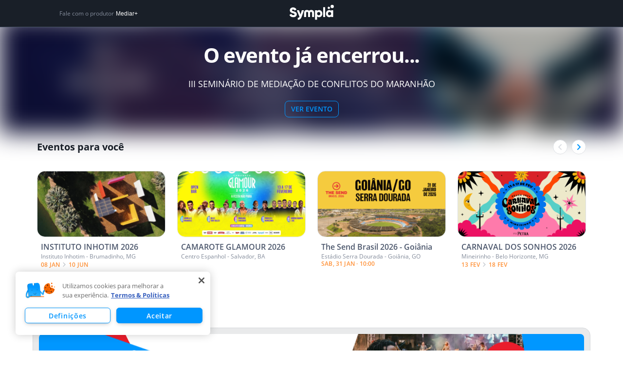

--- FILE ---
content_type: text/html; charset=utf-8
request_url: https://www.google.com/recaptcha/api2/anchor?ar=1&k=6LdvHB8UAAAAAKBlpj55JuY-rXV6YLEy_JALke-n&co=aHR0cHM6Ly93d3cuc3ltcGxhLmNvbS5icjo0NDM.&hl=en&type=image&v=PoyoqOPhxBO7pBk68S4YbpHZ&theme=light&size=normal&badge=bottomright&anchor-ms=20000&execute-ms=30000&cb=kfcxzt8wm5fs
body_size: 49708
content:
<!DOCTYPE HTML><html dir="ltr" lang="en"><head><meta http-equiv="Content-Type" content="text/html; charset=UTF-8">
<meta http-equiv="X-UA-Compatible" content="IE=edge">
<title>reCAPTCHA</title>
<style type="text/css">
/* cyrillic-ext */
@font-face {
  font-family: 'Roboto';
  font-style: normal;
  font-weight: 400;
  font-stretch: 100%;
  src: url(//fonts.gstatic.com/s/roboto/v48/KFO7CnqEu92Fr1ME7kSn66aGLdTylUAMa3GUBHMdazTgWw.woff2) format('woff2');
  unicode-range: U+0460-052F, U+1C80-1C8A, U+20B4, U+2DE0-2DFF, U+A640-A69F, U+FE2E-FE2F;
}
/* cyrillic */
@font-face {
  font-family: 'Roboto';
  font-style: normal;
  font-weight: 400;
  font-stretch: 100%;
  src: url(//fonts.gstatic.com/s/roboto/v48/KFO7CnqEu92Fr1ME7kSn66aGLdTylUAMa3iUBHMdazTgWw.woff2) format('woff2');
  unicode-range: U+0301, U+0400-045F, U+0490-0491, U+04B0-04B1, U+2116;
}
/* greek-ext */
@font-face {
  font-family: 'Roboto';
  font-style: normal;
  font-weight: 400;
  font-stretch: 100%;
  src: url(//fonts.gstatic.com/s/roboto/v48/KFO7CnqEu92Fr1ME7kSn66aGLdTylUAMa3CUBHMdazTgWw.woff2) format('woff2');
  unicode-range: U+1F00-1FFF;
}
/* greek */
@font-face {
  font-family: 'Roboto';
  font-style: normal;
  font-weight: 400;
  font-stretch: 100%;
  src: url(//fonts.gstatic.com/s/roboto/v48/KFO7CnqEu92Fr1ME7kSn66aGLdTylUAMa3-UBHMdazTgWw.woff2) format('woff2');
  unicode-range: U+0370-0377, U+037A-037F, U+0384-038A, U+038C, U+038E-03A1, U+03A3-03FF;
}
/* math */
@font-face {
  font-family: 'Roboto';
  font-style: normal;
  font-weight: 400;
  font-stretch: 100%;
  src: url(//fonts.gstatic.com/s/roboto/v48/KFO7CnqEu92Fr1ME7kSn66aGLdTylUAMawCUBHMdazTgWw.woff2) format('woff2');
  unicode-range: U+0302-0303, U+0305, U+0307-0308, U+0310, U+0312, U+0315, U+031A, U+0326-0327, U+032C, U+032F-0330, U+0332-0333, U+0338, U+033A, U+0346, U+034D, U+0391-03A1, U+03A3-03A9, U+03B1-03C9, U+03D1, U+03D5-03D6, U+03F0-03F1, U+03F4-03F5, U+2016-2017, U+2034-2038, U+203C, U+2040, U+2043, U+2047, U+2050, U+2057, U+205F, U+2070-2071, U+2074-208E, U+2090-209C, U+20D0-20DC, U+20E1, U+20E5-20EF, U+2100-2112, U+2114-2115, U+2117-2121, U+2123-214F, U+2190, U+2192, U+2194-21AE, U+21B0-21E5, U+21F1-21F2, U+21F4-2211, U+2213-2214, U+2216-22FF, U+2308-230B, U+2310, U+2319, U+231C-2321, U+2336-237A, U+237C, U+2395, U+239B-23B7, U+23D0, U+23DC-23E1, U+2474-2475, U+25AF, U+25B3, U+25B7, U+25BD, U+25C1, U+25CA, U+25CC, U+25FB, U+266D-266F, U+27C0-27FF, U+2900-2AFF, U+2B0E-2B11, U+2B30-2B4C, U+2BFE, U+3030, U+FF5B, U+FF5D, U+1D400-1D7FF, U+1EE00-1EEFF;
}
/* symbols */
@font-face {
  font-family: 'Roboto';
  font-style: normal;
  font-weight: 400;
  font-stretch: 100%;
  src: url(//fonts.gstatic.com/s/roboto/v48/KFO7CnqEu92Fr1ME7kSn66aGLdTylUAMaxKUBHMdazTgWw.woff2) format('woff2');
  unicode-range: U+0001-000C, U+000E-001F, U+007F-009F, U+20DD-20E0, U+20E2-20E4, U+2150-218F, U+2190, U+2192, U+2194-2199, U+21AF, U+21E6-21F0, U+21F3, U+2218-2219, U+2299, U+22C4-22C6, U+2300-243F, U+2440-244A, U+2460-24FF, U+25A0-27BF, U+2800-28FF, U+2921-2922, U+2981, U+29BF, U+29EB, U+2B00-2BFF, U+4DC0-4DFF, U+FFF9-FFFB, U+10140-1018E, U+10190-1019C, U+101A0, U+101D0-101FD, U+102E0-102FB, U+10E60-10E7E, U+1D2C0-1D2D3, U+1D2E0-1D37F, U+1F000-1F0FF, U+1F100-1F1AD, U+1F1E6-1F1FF, U+1F30D-1F30F, U+1F315, U+1F31C, U+1F31E, U+1F320-1F32C, U+1F336, U+1F378, U+1F37D, U+1F382, U+1F393-1F39F, U+1F3A7-1F3A8, U+1F3AC-1F3AF, U+1F3C2, U+1F3C4-1F3C6, U+1F3CA-1F3CE, U+1F3D4-1F3E0, U+1F3ED, U+1F3F1-1F3F3, U+1F3F5-1F3F7, U+1F408, U+1F415, U+1F41F, U+1F426, U+1F43F, U+1F441-1F442, U+1F444, U+1F446-1F449, U+1F44C-1F44E, U+1F453, U+1F46A, U+1F47D, U+1F4A3, U+1F4B0, U+1F4B3, U+1F4B9, U+1F4BB, U+1F4BF, U+1F4C8-1F4CB, U+1F4D6, U+1F4DA, U+1F4DF, U+1F4E3-1F4E6, U+1F4EA-1F4ED, U+1F4F7, U+1F4F9-1F4FB, U+1F4FD-1F4FE, U+1F503, U+1F507-1F50B, U+1F50D, U+1F512-1F513, U+1F53E-1F54A, U+1F54F-1F5FA, U+1F610, U+1F650-1F67F, U+1F687, U+1F68D, U+1F691, U+1F694, U+1F698, U+1F6AD, U+1F6B2, U+1F6B9-1F6BA, U+1F6BC, U+1F6C6-1F6CF, U+1F6D3-1F6D7, U+1F6E0-1F6EA, U+1F6F0-1F6F3, U+1F6F7-1F6FC, U+1F700-1F7FF, U+1F800-1F80B, U+1F810-1F847, U+1F850-1F859, U+1F860-1F887, U+1F890-1F8AD, U+1F8B0-1F8BB, U+1F8C0-1F8C1, U+1F900-1F90B, U+1F93B, U+1F946, U+1F984, U+1F996, U+1F9E9, U+1FA00-1FA6F, U+1FA70-1FA7C, U+1FA80-1FA89, U+1FA8F-1FAC6, U+1FACE-1FADC, U+1FADF-1FAE9, U+1FAF0-1FAF8, U+1FB00-1FBFF;
}
/* vietnamese */
@font-face {
  font-family: 'Roboto';
  font-style: normal;
  font-weight: 400;
  font-stretch: 100%;
  src: url(//fonts.gstatic.com/s/roboto/v48/KFO7CnqEu92Fr1ME7kSn66aGLdTylUAMa3OUBHMdazTgWw.woff2) format('woff2');
  unicode-range: U+0102-0103, U+0110-0111, U+0128-0129, U+0168-0169, U+01A0-01A1, U+01AF-01B0, U+0300-0301, U+0303-0304, U+0308-0309, U+0323, U+0329, U+1EA0-1EF9, U+20AB;
}
/* latin-ext */
@font-face {
  font-family: 'Roboto';
  font-style: normal;
  font-weight: 400;
  font-stretch: 100%;
  src: url(//fonts.gstatic.com/s/roboto/v48/KFO7CnqEu92Fr1ME7kSn66aGLdTylUAMa3KUBHMdazTgWw.woff2) format('woff2');
  unicode-range: U+0100-02BA, U+02BD-02C5, U+02C7-02CC, U+02CE-02D7, U+02DD-02FF, U+0304, U+0308, U+0329, U+1D00-1DBF, U+1E00-1E9F, U+1EF2-1EFF, U+2020, U+20A0-20AB, U+20AD-20C0, U+2113, U+2C60-2C7F, U+A720-A7FF;
}
/* latin */
@font-face {
  font-family: 'Roboto';
  font-style: normal;
  font-weight: 400;
  font-stretch: 100%;
  src: url(//fonts.gstatic.com/s/roboto/v48/KFO7CnqEu92Fr1ME7kSn66aGLdTylUAMa3yUBHMdazQ.woff2) format('woff2');
  unicode-range: U+0000-00FF, U+0131, U+0152-0153, U+02BB-02BC, U+02C6, U+02DA, U+02DC, U+0304, U+0308, U+0329, U+2000-206F, U+20AC, U+2122, U+2191, U+2193, U+2212, U+2215, U+FEFF, U+FFFD;
}
/* cyrillic-ext */
@font-face {
  font-family: 'Roboto';
  font-style: normal;
  font-weight: 500;
  font-stretch: 100%;
  src: url(//fonts.gstatic.com/s/roboto/v48/KFO7CnqEu92Fr1ME7kSn66aGLdTylUAMa3GUBHMdazTgWw.woff2) format('woff2');
  unicode-range: U+0460-052F, U+1C80-1C8A, U+20B4, U+2DE0-2DFF, U+A640-A69F, U+FE2E-FE2F;
}
/* cyrillic */
@font-face {
  font-family: 'Roboto';
  font-style: normal;
  font-weight: 500;
  font-stretch: 100%;
  src: url(//fonts.gstatic.com/s/roboto/v48/KFO7CnqEu92Fr1ME7kSn66aGLdTylUAMa3iUBHMdazTgWw.woff2) format('woff2');
  unicode-range: U+0301, U+0400-045F, U+0490-0491, U+04B0-04B1, U+2116;
}
/* greek-ext */
@font-face {
  font-family: 'Roboto';
  font-style: normal;
  font-weight: 500;
  font-stretch: 100%;
  src: url(//fonts.gstatic.com/s/roboto/v48/KFO7CnqEu92Fr1ME7kSn66aGLdTylUAMa3CUBHMdazTgWw.woff2) format('woff2');
  unicode-range: U+1F00-1FFF;
}
/* greek */
@font-face {
  font-family: 'Roboto';
  font-style: normal;
  font-weight: 500;
  font-stretch: 100%;
  src: url(//fonts.gstatic.com/s/roboto/v48/KFO7CnqEu92Fr1ME7kSn66aGLdTylUAMa3-UBHMdazTgWw.woff2) format('woff2');
  unicode-range: U+0370-0377, U+037A-037F, U+0384-038A, U+038C, U+038E-03A1, U+03A3-03FF;
}
/* math */
@font-face {
  font-family: 'Roboto';
  font-style: normal;
  font-weight: 500;
  font-stretch: 100%;
  src: url(//fonts.gstatic.com/s/roboto/v48/KFO7CnqEu92Fr1ME7kSn66aGLdTylUAMawCUBHMdazTgWw.woff2) format('woff2');
  unicode-range: U+0302-0303, U+0305, U+0307-0308, U+0310, U+0312, U+0315, U+031A, U+0326-0327, U+032C, U+032F-0330, U+0332-0333, U+0338, U+033A, U+0346, U+034D, U+0391-03A1, U+03A3-03A9, U+03B1-03C9, U+03D1, U+03D5-03D6, U+03F0-03F1, U+03F4-03F5, U+2016-2017, U+2034-2038, U+203C, U+2040, U+2043, U+2047, U+2050, U+2057, U+205F, U+2070-2071, U+2074-208E, U+2090-209C, U+20D0-20DC, U+20E1, U+20E5-20EF, U+2100-2112, U+2114-2115, U+2117-2121, U+2123-214F, U+2190, U+2192, U+2194-21AE, U+21B0-21E5, U+21F1-21F2, U+21F4-2211, U+2213-2214, U+2216-22FF, U+2308-230B, U+2310, U+2319, U+231C-2321, U+2336-237A, U+237C, U+2395, U+239B-23B7, U+23D0, U+23DC-23E1, U+2474-2475, U+25AF, U+25B3, U+25B7, U+25BD, U+25C1, U+25CA, U+25CC, U+25FB, U+266D-266F, U+27C0-27FF, U+2900-2AFF, U+2B0E-2B11, U+2B30-2B4C, U+2BFE, U+3030, U+FF5B, U+FF5D, U+1D400-1D7FF, U+1EE00-1EEFF;
}
/* symbols */
@font-face {
  font-family: 'Roboto';
  font-style: normal;
  font-weight: 500;
  font-stretch: 100%;
  src: url(//fonts.gstatic.com/s/roboto/v48/KFO7CnqEu92Fr1ME7kSn66aGLdTylUAMaxKUBHMdazTgWw.woff2) format('woff2');
  unicode-range: U+0001-000C, U+000E-001F, U+007F-009F, U+20DD-20E0, U+20E2-20E4, U+2150-218F, U+2190, U+2192, U+2194-2199, U+21AF, U+21E6-21F0, U+21F3, U+2218-2219, U+2299, U+22C4-22C6, U+2300-243F, U+2440-244A, U+2460-24FF, U+25A0-27BF, U+2800-28FF, U+2921-2922, U+2981, U+29BF, U+29EB, U+2B00-2BFF, U+4DC0-4DFF, U+FFF9-FFFB, U+10140-1018E, U+10190-1019C, U+101A0, U+101D0-101FD, U+102E0-102FB, U+10E60-10E7E, U+1D2C0-1D2D3, U+1D2E0-1D37F, U+1F000-1F0FF, U+1F100-1F1AD, U+1F1E6-1F1FF, U+1F30D-1F30F, U+1F315, U+1F31C, U+1F31E, U+1F320-1F32C, U+1F336, U+1F378, U+1F37D, U+1F382, U+1F393-1F39F, U+1F3A7-1F3A8, U+1F3AC-1F3AF, U+1F3C2, U+1F3C4-1F3C6, U+1F3CA-1F3CE, U+1F3D4-1F3E0, U+1F3ED, U+1F3F1-1F3F3, U+1F3F5-1F3F7, U+1F408, U+1F415, U+1F41F, U+1F426, U+1F43F, U+1F441-1F442, U+1F444, U+1F446-1F449, U+1F44C-1F44E, U+1F453, U+1F46A, U+1F47D, U+1F4A3, U+1F4B0, U+1F4B3, U+1F4B9, U+1F4BB, U+1F4BF, U+1F4C8-1F4CB, U+1F4D6, U+1F4DA, U+1F4DF, U+1F4E3-1F4E6, U+1F4EA-1F4ED, U+1F4F7, U+1F4F9-1F4FB, U+1F4FD-1F4FE, U+1F503, U+1F507-1F50B, U+1F50D, U+1F512-1F513, U+1F53E-1F54A, U+1F54F-1F5FA, U+1F610, U+1F650-1F67F, U+1F687, U+1F68D, U+1F691, U+1F694, U+1F698, U+1F6AD, U+1F6B2, U+1F6B9-1F6BA, U+1F6BC, U+1F6C6-1F6CF, U+1F6D3-1F6D7, U+1F6E0-1F6EA, U+1F6F0-1F6F3, U+1F6F7-1F6FC, U+1F700-1F7FF, U+1F800-1F80B, U+1F810-1F847, U+1F850-1F859, U+1F860-1F887, U+1F890-1F8AD, U+1F8B0-1F8BB, U+1F8C0-1F8C1, U+1F900-1F90B, U+1F93B, U+1F946, U+1F984, U+1F996, U+1F9E9, U+1FA00-1FA6F, U+1FA70-1FA7C, U+1FA80-1FA89, U+1FA8F-1FAC6, U+1FACE-1FADC, U+1FADF-1FAE9, U+1FAF0-1FAF8, U+1FB00-1FBFF;
}
/* vietnamese */
@font-face {
  font-family: 'Roboto';
  font-style: normal;
  font-weight: 500;
  font-stretch: 100%;
  src: url(//fonts.gstatic.com/s/roboto/v48/KFO7CnqEu92Fr1ME7kSn66aGLdTylUAMa3OUBHMdazTgWw.woff2) format('woff2');
  unicode-range: U+0102-0103, U+0110-0111, U+0128-0129, U+0168-0169, U+01A0-01A1, U+01AF-01B0, U+0300-0301, U+0303-0304, U+0308-0309, U+0323, U+0329, U+1EA0-1EF9, U+20AB;
}
/* latin-ext */
@font-face {
  font-family: 'Roboto';
  font-style: normal;
  font-weight: 500;
  font-stretch: 100%;
  src: url(//fonts.gstatic.com/s/roboto/v48/KFO7CnqEu92Fr1ME7kSn66aGLdTylUAMa3KUBHMdazTgWw.woff2) format('woff2');
  unicode-range: U+0100-02BA, U+02BD-02C5, U+02C7-02CC, U+02CE-02D7, U+02DD-02FF, U+0304, U+0308, U+0329, U+1D00-1DBF, U+1E00-1E9F, U+1EF2-1EFF, U+2020, U+20A0-20AB, U+20AD-20C0, U+2113, U+2C60-2C7F, U+A720-A7FF;
}
/* latin */
@font-face {
  font-family: 'Roboto';
  font-style: normal;
  font-weight: 500;
  font-stretch: 100%;
  src: url(//fonts.gstatic.com/s/roboto/v48/KFO7CnqEu92Fr1ME7kSn66aGLdTylUAMa3yUBHMdazQ.woff2) format('woff2');
  unicode-range: U+0000-00FF, U+0131, U+0152-0153, U+02BB-02BC, U+02C6, U+02DA, U+02DC, U+0304, U+0308, U+0329, U+2000-206F, U+20AC, U+2122, U+2191, U+2193, U+2212, U+2215, U+FEFF, U+FFFD;
}
/* cyrillic-ext */
@font-face {
  font-family: 'Roboto';
  font-style: normal;
  font-weight: 900;
  font-stretch: 100%;
  src: url(//fonts.gstatic.com/s/roboto/v48/KFO7CnqEu92Fr1ME7kSn66aGLdTylUAMa3GUBHMdazTgWw.woff2) format('woff2');
  unicode-range: U+0460-052F, U+1C80-1C8A, U+20B4, U+2DE0-2DFF, U+A640-A69F, U+FE2E-FE2F;
}
/* cyrillic */
@font-face {
  font-family: 'Roboto';
  font-style: normal;
  font-weight: 900;
  font-stretch: 100%;
  src: url(//fonts.gstatic.com/s/roboto/v48/KFO7CnqEu92Fr1ME7kSn66aGLdTylUAMa3iUBHMdazTgWw.woff2) format('woff2');
  unicode-range: U+0301, U+0400-045F, U+0490-0491, U+04B0-04B1, U+2116;
}
/* greek-ext */
@font-face {
  font-family: 'Roboto';
  font-style: normal;
  font-weight: 900;
  font-stretch: 100%;
  src: url(//fonts.gstatic.com/s/roboto/v48/KFO7CnqEu92Fr1ME7kSn66aGLdTylUAMa3CUBHMdazTgWw.woff2) format('woff2');
  unicode-range: U+1F00-1FFF;
}
/* greek */
@font-face {
  font-family: 'Roboto';
  font-style: normal;
  font-weight: 900;
  font-stretch: 100%;
  src: url(//fonts.gstatic.com/s/roboto/v48/KFO7CnqEu92Fr1ME7kSn66aGLdTylUAMa3-UBHMdazTgWw.woff2) format('woff2');
  unicode-range: U+0370-0377, U+037A-037F, U+0384-038A, U+038C, U+038E-03A1, U+03A3-03FF;
}
/* math */
@font-face {
  font-family: 'Roboto';
  font-style: normal;
  font-weight: 900;
  font-stretch: 100%;
  src: url(//fonts.gstatic.com/s/roboto/v48/KFO7CnqEu92Fr1ME7kSn66aGLdTylUAMawCUBHMdazTgWw.woff2) format('woff2');
  unicode-range: U+0302-0303, U+0305, U+0307-0308, U+0310, U+0312, U+0315, U+031A, U+0326-0327, U+032C, U+032F-0330, U+0332-0333, U+0338, U+033A, U+0346, U+034D, U+0391-03A1, U+03A3-03A9, U+03B1-03C9, U+03D1, U+03D5-03D6, U+03F0-03F1, U+03F4-03F5, U+2016-2017, U+2034-2038, U+203C, U+2040, U+2043, U+2047, U+2050, U+2057, U+205F, U+2070-2071, U+2074-208E, U+2090-209C, U+20D0-20DC, U+20E1, U+20E5-20EF, U+2100-2112, U+2114-2115, U+2117-2121, U+2123-214F, U+2190, U+2192, U+2194-21AE, U+21B0-21E5, U+21F1-21F2, U+21F4-2211, U+2213-2214, U+2216-22FF, U+2308-230B, U+2310, U+2319, U+231C-2321, U+2336-237A, U+237C, U+2395, U+239B-23B7, U+23D0, U+23DC-23E1, U+2474-2475, U+25AF, U+25B3, U+25B7, U+25BD, U+25C1, U+25CA, U+25CC, U+25FB, U+266D-266F, U+27C0-27FF, U+2900-2AFF, U+2B0E-2B11, U+2B30-2B4C, U+2BFE, U+3030, U+FF5B, U+FF5D, U+1D400-1D7FF, U+1EE00-1EEFF;
}
/* symbols */
@font-face {
  font-family: 'Roboto';
  font-style: normal;
  font-weight: 900;
  font-stretch: 100%;
  src: url(//fonts.gstatic.com/s/roboto/v48/KFO7CnqEu92Fr1ME7kSn66aGLdTylUAMaxKUBHMdazTgWw.woff2) format('woff2');
  unicode-range: U+0001-000C, U+000E-001F, U+007F-009F, U+20DD-20E0, U+20E2-20E4, U+2150-218F, U+2190, U+2192, U+2194-2199, U+21AF, U+21E6-21F0, U+21F3, U+2218-2219, U+2299, U+22C4-22C6, U+2300-243F, U+2440-244A, U+2460-24FF, U+25A0-27BF, U+2800-28FF, U+2921-2922, U+2981, U+29BF, U+29EB, U+2B00-2BFF, U+4DC0-4DFF, U+FFF9-FFFB, U+10140-1018E, U+10190-1019C, U+101A0, U+101D0-101FD, U+102E0-102FB, U+10E60-10E7E, U+1D2C0-1D2D3, U+1D2E0-1D37F, U+1F000-1F0FF, U+1F100-1F1AD, U+1F1E6-1F1FF, U+1F30D-1F30F, U+1F315, U+1F31C, U+1F31E, U+1F320-1F32C, U+1F336, U+1F378, U+1F37D, U+1F382, U+1F393-1F39F, U+1F3A7-1F3A8, U+1F3AC-1F3AF, U+1F3C2, U+1F3C4-1F3C6, U+1F3CA-1F3CE, U+1F3D4-1F3E0, U+1F3ED, U+1F3F1-1F3F3, U+1F3F5-1F3F7, U+1F408, U+1F415, U+1F41F, U+1F426, U+1F43F, U+1F441-1F442, U+1F444, U+1F446-1F449, U+1F44C-1F44E, U+1F453, U+1F46A, U+1F47D, U+1F4A3, U+1F4B0, U+1F4B3, U+1F4B9, U+1F4BB, U+1F4BF, U+1F4C8-1F4CB, U+1F4D6, U+1F4DA, U+1F4DF, U+1F4E3-1F4E6, U+1F4EA-1F4ED, U+1F4F7, U+1F4F9-1F4FB, U+1F4FD-1F4FE, U+1F503, U+1F507-1F50B, U+1F50D, U+1F512-1F513, U+1F53E-1F54A, U+1F54F-1F5FA, U+1F610, U+1F650-1F67F, U+1F687, U+1F68D, U+1F691, U+1F694, U+1F698, U+1F6AD, U+1F6B2, U+1F6B9-1F6BA, U+1F6BC, U+1F6C6-1F6CF, U+1F6D3-1F6D7, U+1F6E0-1F6EA, U+1F6F0-1F6F3, U+1F6F7-1F6FC, U+1F700-1F7FF, U+1F800-1F80B, U+1F810-1F847, U+1F850-1F859, U+1F860-1F887, U+1F890-1F8AD, U+1F8B0-1F8BB, U+1F8C0-1F8C1, U+1F900-1F90B, U+1F93B, U+1F946, U+1F984, U+1F996, U+1F9E9, U+1FA00-1FA6F, U+1FA70-1FA7C, U+1FA80-1FA89, U+1FA8F-1FAC6, U+1FACE-1FADC, U+1FADF-1FAE9, U+1FAF0-1FAF8, U+1FB00-1FBFF;
}
/* vietnamese */
@font-face {
  font-family: 'Roboto';
  font-style: normal;
  font-weight: 900;
  font-stretch: 100%;
  src: url(//fonts.gstatic.com/s/roboto/v48/KFO7CnqEu92Fr1ME7kSn66aGLdTylUAMa3OUBHMdazTgWw.woff2) format('woff2');
  unicode-range: U+0102-0103, U+0110-0111, U+0128-0129, U+0168-0169, U+01A0-01A1, U+01AF-01B0, U+0300-0301, U+0303-0304, U+0308-0309, U+0323, U+0329, U+1EA0-1EF9, U+20AB;
}
/* latin-ext */
@font-face {
  font-family: 'Roboto';
  font-style: normal;
  font-weight: 900;
  font-stretch: 100%;
  src: url(//fonts.gstatic.com/s/roboto/v48/KFO7CnqEu92Fr1ME7kSn66aGLdTylUAMa3KUBHMdazTgWw.woff2) format('woff2');
  unicode-range: U+0100-02BA, U+02BD-02C5, U+02C7-02CC, U+02CE-02D7, U+02DD-02FF, U+0304, U+0308, U+0329, U+1D00-1DBF, U+1E00-1E9F, U+1EF2-1EFF, U+2020, U+20A0-20AB, U+20AD-20C0, U+2113, U+2C60-2C7F, U+A720-A7FF;
}
/* latin */
@font-face {
  font-family: 'Roboto';
  font-style: normal;
  font-weight: 900;
  font-stretch: 100%;
  src: url(//fonts.gstatic.com/s/roboto/v48/KFO7CnqEu92Fr1ME7kSn66aGLdTylUAMa3yUBHMdazQ.woff2) format('woff2');
  unicode-range: U+0000-00FF, U+0131, U+0152-0153, U+02BB-02BC, U+02C6, U+02DA, U+02DC, U+0304, U+0308, U+0329, U+2000-206F, U+20AC, U+2122, U+2191, U+2193, U+2212, U+2215, U+FEFF, U+FFFD;
}

</style>
<link rel="stylesheet" type="text/css" href="https://www.gstatic.com/recaptcha/releases/PoyoqOPhxBO7pBk68S4YbpHZ/styles__ltr.css">
<script nonce="X1wphp0HpH5ThELSsww-jw" type="text/javascript">window['__recaptcha_api'] = 'https://www.google.com/recaptcha/api2/';</script>
<script type="text/javascript" src="https://www.gstatic.com/recaptcha/releases/PoyoqOPhxBO7pBk68S4YbpHZ/recaptcha__en.js" nonce="X1wphp0HpH5ThELSsww-jw">
      
    </script></head>
<body><div id="rc-anchor-alert" class="rc-anchor-alert"></div>
<input type="hidden" id="recaptcha-token" value="[base64]">
<script type="text/javascript" nonce="X1wphp0HpH5ThELSsww-jw">
      recaptcha.anchor.Main.init("[\x22ainput\x22,[\x22bgdata\x22,\x22\x22,\[base64]/[base64]/bmV3IFpbdF0obVswXSk6Sz09Mj9uZXcgWlt0XShtWzBdLG1bMV0pOks9PTM/bmV3IFpbdF0obVswXSxtWzFdLG1bMl0pOks9PTQ/[base64]/[base64]/[base64]/[base64]/[base64]/[base64]/[base64]/[base64]/[base64]/[base64]/[base64]/[base64]/[base64]/[base64]\\u003d\\u003d\x22,\[base64]\\u003d\\u003d\x22,\x22wrvDoMK0woDDvFfCjS9Jey3CpcO5Xjw9wrdxwo9Sw5XDtxdTBMKXVnQhXUPCqMKHwrDDrGVBwpEyI30IHjRsw4tMBhYSw6hYw4gUZxJ+wp/DgsKsw43CrMKHwoVOPMOwwqvCl8KzLhPDiFnCmMOEI8OgZMOFw5PDscK4Vg13cl/Cqm4+HMOqZ8KCZ0c3TGUhwp5swqvCuMK8fTYJO8KFwqTDo8OUNsO0wrnDuMKTFGfDiFl0w6wwH15Kw7xuw7LDmsKJEcK2cDc3ZcKkwoAEa2ZtRWzDt8OGw5Eew6jDjhjDjzYibXd0woZYwqDDl8Ouwpk9wq/CsQrCoMOyKMO7w7rDnMOYQBvDmiHDvMOkwo4BcgM5w7g+wq56w5/Cj3bDjxU3KcOmZz5ewqfCuy/CkMOTO8K5AsOICsKiw5vCtMKQw6BpGSdvw4PDjcO+w7fDn8KCw6owbMKpV8OBw79awpPDgXHCt8Knw5/[base64]/CpcOww5LCk8KaPjBrw4BXwpV1LWtcJcOOIMKawrPClcOfM3XDnMOGwogdwo8Rw4hFwpPCj8KBfsOYw6DDu3HDj2HCvcKuK8KvFygbw4vDk8KhwobCgwV6w6nCqsKdw7Q5L8OvBcO7H8OfTwFNc8Obw4vCsUU8bsOib2s6ezTCk2bDj8KTCHtdw6PDvHRCwpZ4Ng/[base64]/Dk1IqCcO2Z3/[base64]/[base64]/CmkDCrwgJw79pw5vCocOvOmcfw75gRsKfwqrCl8Kow6zCrsObw67Dj8O6G8OFwpEAwqvCnmLDvcKtRsO6fcOjey7Dl3t/wqEYVcOswrTDqGd2wo0jb8KNJTPDv8OOw65owqPDnWkmw4HDq2tIw7bDmQoVwqsWw49bC3PCp8OjOMK1w6YUwo/DrMKKw7bCpHHDhMK5TsK5w67DlsK6R8OkwrXCoTTCm8ODPmfCv3UMTMKgw4XCp8KbcE9nw6Mdw7RoQmoCe8OMwprDksKgwp7CsHPCocKfw4xCHhLCpsKRTsKawp/CqAQRwrnChMOwwqB2JsOxwp0WV8KNZ3rChcOuCVnDsV7CknfDiyXDhMOawpQGwr3DtAxpMTxCw5bDokLCgz50Iwc4LcOMXsKGfGnDn8OnFm0JVzjDkgXDuMOcw74NwrLDg8K4wpMjw5U3wqDCs17DtMKOZx7Cm1PCmlkPw6fDicKew7g/ZsKjw5TCpEwew6HCnsKmwpcKw5HCgDRoPsOveCLDi8KtOsOUwrgWw4czTiLDvMOZOmLCsDhtwrUzTsK2wrzDvDzCqMKmwppRw7vCrxk1wocgw57DvB3DrlPDv8Orw4/CoCfDtsKPworCtMOPwqY/[base64]/VkrCqMKkw6DCkRx3w67DtMK8Bn5fw43DhSIPwrLCl2gqw5TCscK1QcKTw6BNw5EEf8O7EgbDmsKabcOKezLDtXVgH0xcHmjDtGNMJifDgMOtA3Y/w7B8wpUgKWoYN8OAwp/[base64]/Cnmkbw5vCm09kJhzDvVTDkcOTwobCunACXsK7wrUrw51Vw7/[base64]/Dnl/Dt13Ci8OMw63DsWrChx7Dh8OOw4TCosOpdcOhw7hTL1hdAW/Ch03CiTJdw4vCu8O6VQQ+I8OWwpbDpB3CvCgwwqHDq3EhY8KdGwrDnS3Cj8KvEsOYKyzDmMOgdcKFHsKkw53DmS82ASLDuUgfwptXwrnDg8KKaMK9NsKPF8O4w7LCk8O5wq5/wqklwqvDpEjCuR0WdGt1w5kdw7/CuxBlcjkpEg84wrc5XSRMSMO7wo/ChxjCvC8nPMO8w4xWw6Mqwp7CucOywpVCdzXDgMKJVHTDl09Qwp5Yw7LDnMKuccKiw4BPwojCl0N1OcO1w6DDjEHClEfDgsODw5cQwod+LQwfwqfDiMOnw7XChiQpw4/Dj8ONw7RmXkU2wrvDizXDo35TwrnCiTHDsWwCw5HDuSvDkDwzw4/[base64]/LyYtwoJmAV3DllIVcQV4fiIzIDvCtMOrwr/CncKyL8OkB2jCmAPDvcKNZMKVw4rDjxsEfjIkw5zDi8OadzXDnMK7w5l+UMOEwqcAwrbCqATCocOiZQxrPygnUMKXRyZSw53CkQXCsnXChkjCpcKyw5nDnShqTFAxwp/[base64]/[base64]/[base64]/[base64]/DncK9w5hWwofCk8K6FcODwqHCrWE5wp3CisOtw6lLDT5PwqrDjcKSd1tjb0zDvMOdworDgTRfMsKtwp/DrMOhwrrCjcKoKhjDmU3DnMO5GMOew4hsa0sOYzXDiEJjwp/DlHZYXMOzwo/CicO8ewkzwq4uwqHDuwTDqDQcwpkuHcO1Igsiw5fDjHrDjj8dRTvCmwpqDsKfacKHw4bCh1IRwqVtYsOkw6zDlcKiNsK2w6rDosKfwqtmwqIIYcKRworDmsKsGCNnScOzRMOeIcK5wppTW3txwrs+wpMQQSRTLTrCqXVvN8KtUl0/bns/[base64]/[base64]/[base64]/[base64]/Dq1ovwopHwpVCwpdwDTZ3I8OsIx5cwrdbLCHDlsKaA2/[base64]/w5PDh8OCw6fDncKjJsO2woTDkncyG8KUa8KRwrhWw4jDjsOEWm3DrsK/LhfDqcOuDcOpVnxXw67DkRnDplzCgMKywqrChMKTSFBHEcOXw6ZYZ01fwobDqwgabMKQwpzCocKOGW3DhRZ7YTPCgh/DkMK0wo7CrhvCrsKqw4HCiUTCjhLDr3EtZsOMNl8/E2HCiCN8X24Yw6TCg8OLU1VicmTCt8O4wpJ0BxYEBSLCsMOHw57DjcKlw5fDsxDDmsOgwprCsEZew5vDlMOkwpTDtcKsflvCm8KqwqpvwrwOw4XCgcKmw6x5w5MvAh9dB8ONBATDhB/Cq8OBecONM8K7w7TDm8OxLMOvw6FdBMOpS3/Crzo+w7UlWsK5ZcKNckU7w6gMMsO1KTPDq8OQI0nDhsK9UsKiTmTChXdINh/DgzLCuHJnBMOOdzonw6fDrFbCgsOHwqhfwqEnwrXDlMOxw6NcbTTDtcODwrPDhmbDhMKre8Kww7bDiGbDiEbDicKxw5/[base64]/[base64]/Dh0pEfMOhw5PCrEB9wrwRJMKIw6dXPnN+eR9YecK6f10QbcOfwqUgZV1Yw4dwwozDsMK/b8O6w4bDnxjDgsK+AcKbwqkIMcK3w6h9wrs3dcOJSsORbGHChmrCiQfCvcKfO8Ohw7kDJ8K/[base64]/CtEJEPivDiGp1PMOiw5DDv3sPAsOONMKKwozCr2RgNSnDlMKZOiPCjRALK8OOw6nDr8KFKWnDiGPCg8KIJsO1D07DisOZCcOrwrPDkDl0wpvCjcODOcKObsOvwo7Drit3YxLDjx/[base64]/CuMKtwojCo0ljwqTCjMOqD8O5J8KQYXYUwrbDscKjF8Kkw7AYwqc6wrTDsxbCjnQJUXcJVcOKw50cOsOCw6/DlMKHw6o9ewViwpXDgi/CgMKTe114J03CqTrDkjA8b0kpw5DDuGsBR8KNX8K6ARvCisOZw7PDrBPDqsOmBkbDosKIw75/w7w+ZDVOdDjDtsOTM8O5bWtxEcO9w4NrworDuTDDo3E4wpzCnsOyAsOHPVPDogx0w6BywrzCn8KPf2LCiUR/FsO9wojDssOXbcO6w7PCqn3CtxItfcKhQQJpdsK+csK4wpAqwpUDwrDCh8Ojw5LCsG8uw6jCgVQlZMOswr40L8O/I0wDa8OMw4LDp8OKw4vCoyfCk8KYwr/DlWbDomvDghfDu8KeAmXCuDTClTnCrS1pw6tewrdEwobDkAU1wq7CkHtxw4nDpUvCvGXCmDzDkMOMw4Ipw4jDsMKWUDTCrXfCmzdIEWLDmMOhwqjDocOCMsKrw4wTwp3DqgUvw67CmnhsYsKXwprChcKkA8KBwps+wp/[base64]/DqDcAwoNOacKuw5rCi8KHw4rCvBk5fSctdzFJMzBXw67Dh34KCcK4w6kLw63Dvy59UMO0EsKyX8K9wo3CuMOff09nTSHDuzclEMO1P3/CmwpGwrDDtcO5FMK7w6HDgUPCvMKrwoMRwqhtZcKNw7nDtcOrw4xKwpTDk8KxwqPDkSfCvD/CqU3CuMKZw4rDsRLCjcORwqfDiMKOOGpAw7Y8w5xbbsOCSzTDisOkVHfDtMOlB2vCggLCvcKpW8OUPXpUwpzDq3Jpw7Acw6BDw5fCqhzCh8OtMsO4wpo3TmxMMsOfYsO2O2bCjyMVwrJDP2AywqPDqsKCcE/DvU3CocKvXGzDusOLNUhWJsOBw5zCimsAwoXDhMKVwp3Dq0F1CMOYTxtAelw+wqFzcWgABsKCw5IVNn4xD3nDi8KlwqzDm8KIw5trXjsuwpfCsC/[base64]/woDClUlfTMOsbsKrcBPDmylmUMO0w7nCv8OiHcO7w5VHw6DDgT86J01wNcO8OHrCk8K/[base64]/Cm8KbXTt1AkLDu3A4wqXCjgQpw6LDisOab8KxNhHDscOUeW/CqEMARG/DrcKzw40oRcOVwocYw6J1wpJ4w4HDosKJIMOVwqEOw6cqXcObfMKDw6XDk8KMDnMLw5XChHAzf35jUcKeWDl5wpnDsV3Cgyt/ScKATMKzcSfCtXbDicKdw6vCscOlwqQCCULCmDspwpR4eBkRIcKmeEIqIlXCixVJb0lEbFZ5VGZfLBvDn0MMV8KDw41Pw7TClcOaIsOYwqc2w4h9e3jCv8OTwrdvHBPCmA51wpfDjcKNEsKSwqxUFsKFwrnDhcOxwrnDvWfCmsOCw6RcbB/DrsK+RsK+VMKBTQtHOj5QJQrCpsK5w4XDug/DjMKDwrVwRcONw4tbM8KXCcOGdMObKlXDvxrDhMK2UEvDpMK2EmolVMOmCk9FG8OyMXzDu8Oow61Nw5jCjMOkwpMKwp4aw5fDqlfDhUnCgsKkBMOxLi/CvsOPOnvDrsOsIMKcw5Fiw418cDM5wqAsZB7DnsKaw7zDm3F/w7RGQMKaHcO6F8KSw4wOTHIuw5/DjcKOXsKlw6/CksKEeUV0PMK9w6XDoMOIw7nDhcKfSV/Dl8O1w7PCi2vDnDXDmikiDBDDusOIwqY/LMKDwqdWH8OFacOMw40dE2XDnALDiXLDmXnCiMOdJxbCgQ8FwqDDhgzCkcOvXUh/w57CmcOPw4I/wrJ+FkcoakZUc8OMw48fwqo0w6jDk3JPw6pXwqh8woovw5DCjMKBDMKcAH5jW8O1wpxgbcOmw6PChMOfw6sHN8Kdw7F2PgEEFcOtNxvCuMOowoZTw7ZiwobDrcOFCMKkVHvDuMK+wq8uMsK/BQ5XRcKIAC0QJXBAbMK7a1PCngjCmAR3EnvCrXMQwql4wpUrw6LCsMKtwozChMKkYMKDM27DtQ7Dix0rIcK7XMK5bigQw7PCugFZeMKZw69MwpoTwqJMwpgtw7/[base64]/CgBvDtMKvQsO7w7HCimEvRsK7wptnTsO0XjNKScKdw5wQwpEAw4jDrn0PwrjDnXFIbWUHLsKhDAYNEFbDl0BLdztLPzU6eTnDlgzDqFLCsQ7DrMOjLgDCmAvDlV95w7nDkV4EwrYbw6LDqirDj381CUXCmH5Twq/DnGXCpsODZV3CvmJKwqUhLm3Cv8KYw4h/w6PClBYCDCUtwqc8DMObIWHDqcOxw6RmZsKYCcK2w5FEwpZVwrtcw4LCnsKAXBfCnx7CocOGf8Kcw70zw6vCksOXw5fDoQnDn3bCmCAuG8KXwpgCw5E+w6NfL8ODYMOqwr/Dq8O3QDPCnVzDmcOJw5vCtTzCgcK1wodXwolgwrsiwpVsKcO/[base64]/DimMLw6Fnw6N/UcKOwrrDpsOCN8Kvwp7Ckg/CksKjwpPCgMOrdGnCjcOcw48Gw75ow6onw743w73DoVrCo8K3wp/[base64]/CvDkkw7UKAsKwwofCrXPCnMKqcAPDksKywq3CtMOXB8ORw6fCsMKzw7vDpxPCq2I0w5zDjMOKwpxgw6kYw4zDqMOhwr4ADsKVEMOVb8KGw6fDn34sZEggw5PCgj5zwq/DqcO+wpt5DMOKw4UNw4HCnsOrwrpuw7FqPSx3dcOUwq17w7h8aHbCjsKBDQhjwqgGCGDCrcOrw6pIYcKhwrvDu0EZwqk3w6/CtWrDt21Bw4XDnAEQPUcrLVZ2eMKFwo1RwooPd8OcwpQAwrlDYl7ClMK/w6Jjw5x8A8OMw4LDkB4MwrjDuiLDrSJSCXY2w6AsHMKiGsKhwoENw7cjc8K/[base64]/DqSAFw6YSw7UKw5TDhsKKwq7Ch8OeHVfDp8KuRDYEw6Vywpl6wrxrw6oPF3xrw5XDqsOhw7/CjMObwr9ZdlRUwq1fcXvDocO+wrPCh8Oawr1Dw78KBVpoLDJvS3xPw5xswrfCm8KAwqrCoRTDssKcw6XDgl1Jw55iw5Qvw7bDiHrDt8KKw6LDocOpw6PCu19hTMK/XsKtw55QJsKUwrvDkcKRK8OhS8KFwqPCgno+w5B3w7/DvsK/McKyJUHCj8KGw4xtw43Di8Kgw5jDu3gCw7zDl8O8w78iwqjCgw9pwo1+IsOwwoHDjcK9HyTDp8OzwoVqGMO3a8ORw4TDnkjDoHs7wp/[base64]/CmMOfwqJkw4jDuEjClSrDn1wAwozChGfDhTDClEcKw6c/CVRAwoTDqjTCk8Otw7PCngjDr8OWEsOKL8K+wokgJGJFw4FcwrBtFCzCp3HCkQ7CjSrCvBLCiMKNBsO+w5IQwrDDmHrDm8KfwpAuwoTDqMOjU14TPsKaKcObwrVewqgJwoZlP0vDikLDpcKXeV/CucKlaRYUw6ddecKEw58qw5I4fUsPwpjDqBPDuDXDkMOYHcOGImfDmRVhVMKbw7vCjMOswq/CnxRpPiXDtGDCicO+w6zDqSLCoR/ClcKBWhbDn3PDn3zDnz3DqGLDocKbwrwyNsK+WV3CqHZPLhbCqcKgw6MiwpgjecO2wqV0wrrCh8OUw6oBwqrDksOGw4DCgHvDpTkHwozDqgnCnS8SUVpHfFIWwpJEacO8wqZRw4BxwpvDlyXDgl1oOgtOw5HCqMOVAQkIwo/DpsKhw6DCh8OFZRTCj8KTbmfDsDfDunrDm8Omw6nCmittwpYfSAtwO8KnPS/Dr0AmQ0jDiMKcwqvDusKiZTbDvsOyw6YJG8Kxw5bDu8K5w6fCjMKRVsO8wohIw4NPwqfCnsOzwobCu8OKwqnDrcOTwrfCj3Y9UxDCh8KLXcKTFRRhwpRxw6LCksOMw4DClDnCvsKew57DgA0SdlQTdQ/[base64]/Dh2bDhAbDgcO/P8KeX2pNMsK3w63DtMKQw58Zw4zDr8OxPMOMw5hWwq4gawnDjcKjw7oFcRQwwq8DNkXCvSzDv1rCuFNawqcIXMKOw77CoDIQwolSG0bDtSrCucKpMHVdw5tUF8KowoIzBcKyw40QKljCv1bDkk9Wwp/DjcKMw7oKw5h1GCXDs8Osw5/Ds1I1worCiwHDlMOtIFsGw55wDMOrw6x9AcOHaMKuU8KQwrbCucKEwr0lFsK1w598IxrCk3ItOWrDvwV7XMKBBcOJMyw0w5ADwojDqcO/XsO2w43Do8O3WcOuVMOPWcKgwrHDoGDDvThdSgo7wrjCisKxGMKEw5PCmcKxN14AU1JKIMOdQlfDgsOVOWDCnmIyWsKDwpXCuMObw7sSaMKoEsKswpgQw7Y2egrCpcOmw7zCqcKeVDohw5omwoPCm8K3SsKGasOpK8KjHcKIMVY4wqY/[base64]/CjiVzwqTCq8OHa8KSw7UIWMOmKcKCA8KCSFliWhlKNy3DjnMOwrkpw77Dg1tEfsKtw5DDm8KWMMKew6liL2cIMcODwrHClBfDmzPCrMOGOVRTwooxwoVBW8KZWBTCrMO+w57CnyXCuWdmw6fDukLDrQLCtxlDwpvDosOlwrsow4oWQcKmPH/CucKiR8OqwrXDhzoFw4XDjsK6E3M2XsOtfkQCVMOkX1TChMKVw5PDmThIHwUow7zCrMO/w5tGwoPDiHXChQhpwq/CkAlWw6sOTBV2XRrChsOsw4nCkcKWwqE3DCfDtAdcw403LcK6bcK+wrfCoQQQaxLCvkjDj1o4w4oyw6XDjAV5X2RdaMK3w5Rfw75Bwq0Nw7HDhD/[base64]/IR3ChsKwwpbCtX/[base64]/[base64]/Du31LacKCHHbCukLCsnfDtwVLfsKkEcKpw6jCvMKxw5PDpsKsbcKtw5TCv2fDuWbDkhtTwoZCw7FLwphQLsKIwovDtsO+BcKqwo/CgzPCisKKIMOLwrbCgMKow53DlcKWw6YJwosQw6QkdCLCl1HDgU5RCMK4Y8KFZsKCw7jDmQVqwq5XeAzCgBEcwo0wDh/DmsKhwrPDp8KEw4nDgh4ew6jCv8OVHcO/w5BBw4kuNsK6w45yNMKzworDmlrCjsOIw6zCnQk8G8KQwogSZQ/DkMK1LkzDn8KXMEV3fQbDllHDqkVNw70JWcOZSsOnw5vCtMK2HWnDssOYwqrDuMKlwoRDw5VGMcKmwpDCncOAw6TCnEDDpMOfej4oR3/DncK6w6ETID0awoXDmUBqacKJw7RUZsKURw3CnRTCiHrDvnwYLxLDq8OrwrJuDMO9Hh7Cg8KlV11SwpbDpMKkwozDh33Do0pQw6cKeMK7JsOubiMMwqPCnh7ClsO9dD/DoFN0w7bDpMKGwqEYIsOxd1jCt8K/Y3fCvEM1X8O8BMKmwpPDv8K/[base64]/Q8Onw6E1fE1WMx7CtcOQf2nDpsOawojCoxvCvcO4wrp4YQPDrWjCuFJ7wpQje8KSYcKuwrxkYRYfUMKRwrJ/IMOvKxzDgnrDvxU9UBw+f8Kfwqx9fMOvwqBIwq41w7HCg3tMwq1ZcBzDicONUMOeASDDp1VpHEnDqUfDnMOlacO7GhQtUV/[base64]/ClljDkxx7w6TCk8KTVcKjwrzCu8Ovw71QwrRRL8O5K8KBAMOIwoTCusKUw7HDnnvCqg/DqsO5ZMK+w6nDrMKjbsO+wq4LYznDnTPDjGlJwpvCkz1bw4XDhMOnK8OIecOjOg3Di2rCnMOJEMOXw4tfwpDCs8Kxw5fDgEhqBsO8U1TCu3jDjG3Dm2zCvWgkwqkZPsKTw7nDr8KJwolHTkjCv1FmNXjClMK9TsOHQ2hzw7MEAMO8S8OOw4nClsO/AFDDiMKbw43CrCF9w7vDvMOZEsO/DcOnJAbDt8O7acODLBFYw79Nw6jCicOmC8O4FMO7w5vCv3jCjXwEw5jDuEXDrnhYw4nCrR4FwqVfWjJAw6Enw41/OG3Do0vCkMKDw6TClV/ClMKZaMK3HGkyMMOQPMKEwpvCtXPCgsOOFsKNKzDCs8Onwp/DosKdXRDCgsOIU8K/wptIwobDmcOCwpHCocOpQB7CnV7CtcKOw4IewqDClsKIJhQlJnVUwpHChFNmBxPCm31PwprDssKww5kyJ8O1w492wrpcwqoZZAjCoMKywrBSVcORwogKbMODwqZ9wr7CkSFCJ8KOw7rCgMOfw40FwpPDmwbDuEEsMU8BbkPDqsKlw60eTWMCw7TDi8Kew7PCrn/[base64]/woLCk8Oewq7DqwjDhjjCoQzDvmbDisOpQVDCnSgCQsKfwoNHwqnDjBjDt8OIM1DDg23Dn8KtVMOTMsKowpPCtX19w4ACwrJDOMKywpNGwoPDkkTDiMKpM2nCtQkETMO8NHzDrCQ+PENnScKZwrTCpMKjw7N5NgjDh8KoEGJSw5dDI0rDhy3Cg8OVGsOhWsO0QcK/w6/CuATDrwzCtMKOw74Yw7d0JsKlwoPCgh7DnGTDknnDg1XDpATCnXzDmgc1B33Cuj0JTklFG8KwOWjDg8Ozw6TDqsK2wpFawoY5w7HDr1fChWNtYsKKOAhvLgDChsKiPR7DpsKKwqzDoy9pHFvCjcK/[base64]/CrcKHHcKVwrbDlMKeZk1JwpELMBN1wqBCwr7CicORwoHDsS/DusKWw4pVT8OFHWHDn8OrK3pXwoDCsWDDtMKfAcKLUGFRJmTDo8Kcw6jCgnPCuiXDkMOKwrEaN8OPwoXCuTnCszIWw58zF8K3w77Cv8Kxw5TCv8K/Uw3Do8ObQT/CpUlRHcKhwrE0L0ZQfjYkw7ZZw4wfLlAnwq/DnMOXTXPCqQAnSsOTTHDDusOrWsOwwpkhOlXDucKVV2PCo8K4I29iX8OkMsKEFsKQw53CvcODw7NZfMOAXsObwpswF0/CiMOfKg3DqB5Ewrdtw7dmKyfCiUciw4YpVBXDqizCm8OOwrs4wrhDAMKjJMOLVsOhQMKbw4LDscODw6bDoj9dw78IEHFeASEsD8K/UcKnEMOOQcOWdhgmwppCwofDrsKrR8OjWsOrwr1YAsOqw68hw6PCtsKUwr1ewqMywoDDuzcHFyPDj8OcWcKmwpvDv8OMA8KeScKWcmTDtMOuw67CjRd0wpXDmMKzNsOhw7YwGcKpw5LCtDlBMl4WwqY+aGDDvF1AwqHChsKuwo1ywqDDuMOMwr/CjsKwKirCom/CkCPDrcKEw74fSsOFWsK2wpo9PhDCnUzCiGFowoNVAx3CtsKlw5rDvhcuBwF1wqlGwoB3woZ9MmvDsl3Do2RpwqZhw7Qgw4Mgw6DDqnfDhcKIwpbDlcKQW2IXw5DDmgXDlcKOwrrCsDbCghUoTX1/w7HDszHDugRWCcOLc8Oow4k/NcOFwpfChsKyPMOcLVR7PCMvYsK8Q8Kvw6tlBUvCn8OkwoMXVDocwp1xcw7CjDXDtHY1w5TDu8KjEyjCqycvRsOcO8O6w7XDryERw6pYw4XCtTtoUMOxwojCncOzwqvDp8O/wpNvJsO1wqsFwrTDrzxzXl0LIcKgwrfDhsOtwqvCncOrNV0MX1dHFMKzwrJQw6R2wqPDv8KEwoPCphJuw5hGw4XDgcOIw6vCpsKnCCsxwrBFHTUuwpHDikV+wrMSw5zDh8K/[base64]/[base64]/S8KRwobDqcO7wqojOFF+w4fCkcKJCsOEwqMUTVbDlhPChcOgfcO+MGAEw7/[base64]/Q0TCjkDCuV/DtkxAL8Olw68lwrvDhcOzw7/Cqm3Ch3RxHCZbKkZ2UcKwJz9Aw5fDqsK3JSUHIsOGNSp8wqvCscOZwrMywpfDqCfCqn/Cg8OSGz7DgmoaT1hXfw83w4Akw4/DvmDCucK2woLCnHQew73Cs0EVw4PCqw0hBijCq2DCu8KNwr80w5zCnsOfw73DrMK7w7xhBQBOPcKDGXcyw4/CvsOGNMOFCsOTGcKTw4/[base64]/DmzLDkivDjXJFcDTCn8Oyw5PDlcOUCXLDtFfCsUPDixbCi8KaEcKqKcOjwqhJVsKZwpFaLsKWwoYJNsOxw5RRbyhoc37DqcOCEwHDlhrDp3DDkF3DvkR0LsKmZiwxw47DusKyw61CwrYWNsOdQz/DnwDCj8KSw5pGaX/DnMOtwpw/XMOfwqrDjsKaf8OUwofCuQMzwrLDoUBgZsOSwpzCn8KQGcKkKcOPw6oBe8Klw7RMfsOuwpPDliPCucKuMUPCmMKZdcOlLcO3w6nDvMOVQhjDo8OdwrLCgsOwUMK+wo7DjcOCw6d3wrEZNzhHw5xCYAFsQyDDgiDDr8O1GcKFY8Obw5s2JcOWEsK2w6Yiwr/CnsKaw7LDrBDDh8OqUsOuTBVQQT3Dt8OWEsOow4DDksK+wqRdw5zDmwobKEjCmSgvFQEwZU8lw41kMcOjwrA1LF3CjE7DjsKcwr4OwrROP8KaPXnDrg1xKsKVfjt6w4fCrMOSS8OKWXd4w7h0FFPCgsOIbizDuTBqwpDCvMKAw7YGw7fDmcOdcMOlbhrDiTHClcOsw5/[base64]/BiXDhMOGwqbDrcOrW8K8C8KJMWttw6NMwrchNcOjw7vDkkPDhi4IGMK8IMOjwpDCl8KuwoDCoMOxwp3CtMKZd8OLI14aKMK/D27DiMOVw7wRRTcOLk7Dm8KQw6nDjjRfw5wfw7cATgXCjMOxw7DCgsKUw7F/L8ObwqPDnnDDqcKrCjEUw4TDn2wJRsOew6YOwqAdVsKFfQhKRxZsw5h+wrbCrQgWw7DCrsKeE0PDo8Kjw5vDnsOhwoPCvsKswr1vwp18w4TDpnNXwpbDi0tDw7PDl8Kuwplew4bCjBUCwr/CjG3CuMOVwpcHw642WcKxLSp6w5jDoyjCvFPDn3LDuxTCg8KqIB1+wpgAw5/CqQfCl8Kyw7cjwotNBsORwpbDtMK2woPCpngIwq3DrsOvNDoaw4fCkn9cTGRpw5/CnWZJD2TCuXzCmWHCqcK6wqzDrUfDqnPDjMKwPFl2wpHDvsKUw4/DtsKODMKDwoEyTQPDkR5pwo3CtEpzTcKva8OmTRvDpcKiP8OHXsOQwohCwo/Cr3rCicK3UsKYTcOPwqVgAMOEw60ZwrrDucOHf0Mcd8Ksw70zXcKFVDnDvsK5wpRpZMO/[base64]/CqMOkwp/CiD7CgzvCtMOHwpDDnMOMwocdw7prFsOqwrNTwqRDQ8OTwp4RRcKVw51lMMKQwrZ5w4Nqw43DjynDtAnCnXTCucO5L8KBw4tRw6zDvMO0E8OKJRwJB8KVcR5PX8OPFMK1VsOLHcOdwoPDqUHDhMKqwoDChTHDrilPVi7Cgi0ew6tKwrUKwqXCo1/Ctx/DtsOKCMO6wo0TwqjDisOgwoDDkkZnRsKJE8KZw6/CkMObLztCB0fDkmkCwozCp1dow43DunnCkFIMw60PDx/CnsOswpBzw5/[base64]/ChsObD8O5w6wdO1BeY1/CrMOBKkfDscO5RWdMwpnCsn1Jw5PDl8OLWcOMw5jCqMO6DlorJsOawqM1X8KWc2o6NcOowqHCi8OAw4rCrMKjE8KxwpoqQ8KBwpDCj0nDpMO7YXDDhgACwqN9wr7CtcK/w7NTa17DmMO9IwN2HFxtwpfDhUNew4DCrcKcZ8OHPlpMw6MjM8Kuw7HCr8OIwr/CkcOIWXxZWi8HC2ofwqTDlHZEYsOwwoIDw59rEcKlK8KSBsKkw6/DtsKaCcO0wqTCs8K3w6Y1w4g+wrctT8KyPiZswqDDrMKSwq3Cn8OlwobDvnTChlDDlMOKwrFqwr/CvcK6fsKdwqh4WcOdw5XCsD87AMKuwoZ1w7slwr/DvsKwwoJNG8K8D8KZwrLDljnCukLDkWZcQCYaNVnCtsK1EMOZK31qH27DkwVUUyUHwqdjIETDqDUwAQfCrQ9qwp5pwqZbNcOSUcOfwrbDvMKzacK9w7Z5OgwFQcK3woPDr8OgwoBow5U9w7TDocK1WcOGw4cCR8KMwr0Hw5XCgsO/w5FOJMK5KcOhV8Oaw5wbw5JLw5NHw4zCsTcJw4fCq8KNw711N8KNCAfCmcKVAT3CigfDi8Knw4LCsXYVw4bDgsKGdsOJPcKHwqYEGFgiw5PCgcO+wogmNkHDgMKew47DhmIvwqPDmsO9Ww/DusOVGmnClcKINibCqm4ewr/CuQHDh29Qw7JmY8K8BkB4w4bCg8KPw5fDlcKTw6XDsD9hCsKdwpXCmcKfLg5Yw7vDqyRrw4vDlm1ow7rDnsOGKGLDgGXClsKdfBt1w6bDrsOPw6AFwr/CpMO4wpwrw6rCmsKRAFN5U191LMKgwqjDjEMCwqdTN1jCscOTbMOXPMOlcQVpwoTDnxFPw63CoxjDhcOTw546SMOwwqR0RcK5cMKRw5wPw7bDjcKUairCicKFwq3DpsOdwq/CtMKhXj0ow7EsTCjDr8K2wqLChsO2w4vChMOTworCmijCmGpgwprDgcKPECBJay7DrztywpjCncKHwprDumvCpMKMw45rw67CvsKjw4FQa8OEwojCviXDtGvDkEJFLUrCg2FgagoCw6JzY8OABxEHZlbDkMO/[base64]/[base64]/[base64]/DtcO/w67CqmcYw5HCiMK/wrttwotdG8OXw4jCqMK4HMOMNMKzw6TCgcKQw6lTw5LCqMOcwo8sesK3b8OGJcOfw6zCsEHCmMOKOSLDl2LCjVISwoTCq8KrDMOawpA8woA8GVQPw5QxU8KYw4I5ImttwrEvwr/DkWDCqsKUCExYw5nDrRosPMOIwovCrMOCw77CmE3Ds8ObaDFCw7PDuTZmMMOawoVGwpfCn8Ocw7tuw6dHwp3Cs2RHdzjCqcO1XQMOw4zDucKSAzcjwqvCvlTDkwsqNU3Cqlx4YB/ClWjChRxPEnHCiMOHw7LChyTCrWsAWcOJw50+AMOVwrYuw5HCuMOyMQNzw7HCsE3CpzHDknTCvS4GacORG8OlwrQUw4bDrTZcw7HCtcKow7rDqCXDsVd/Y0jCssO+wqUeG2wTC8Kbw6DCuQjClWlzQyvDisOZw6TDm8OZecOSw4rCvXQdw7xnJSA1IifDvcOoV8KTw7lnw6rClAHDgH7DsnVnf8KfdFYscXslVcKBGMOvw5HCpBbCvcKIw5Jiw5bDnTbDoMOGWMOJBcONKXUcc2YGwqMWbX3Cj8KQXHMSw6/[base64]/CjjhOdzBDw6XCmcOoDcOtdzXCt1Vjw51pBkrCqcOWw4pIZxxDCcOQwrg4VMKtccKjwrFpw4BbSzXCrnxfwp7CicOnNEYDw54/wqMSc8Kxw6HCtlHDj8ONR8O9w5/CowJ0KEfDisOrwrbCvj7DvkEDw7pXEH7ChsOCwrA8YMOxM8OnMVhXw6jDi1oOw4JBfXbDs8O0DnAXwr5Ww4bCscOvw4kJwpLCjcOKVMKBw4ELayVPFzgKbcOdIMK1wrw1wr0/w5pQTsOgZCVMCyQbw5jDhznDssOnKCIGUjokw5zCv1taZkYQFWHDlwvCrSwxJGQCwrTDnFzCoi5KeUkibXMyN8Kiw5MCXwzCvsKvwqkawq0IRcOiPsKtFhdwAsOkw51Xwp1Mw4fDucObXMOsMEDDmMORBcKAwqLClRZ8w7TDiGzCghnCv8Ogw6XDisORwqNnw68/IRQYwpMHQwUjwpvDhMOWdsK3w4nCv8OUw6NMJcKQMi5bw6wLesOEw4d6w4UdZcKqwrMGw7ofwqPDoMOpIw/CgS3Cg8OTw5DCql9eVcOSwqDDugQvNk/ChE4tw5NhOcOPw7gRb0vDnsO9SjRrwp4mMsOqw77Ds8K7OcOhVMKKw7XDkcKwajYWwq9DVsONWsOawqjCiG7DrMOMwoXDqk0wLMKeIhHDvTMEw7c3RF8Jwp3CnXh7wqHCl8Omw4ZrUMKAwqHCmsKmKcOKwoLDjsOawrbCjS/Cr39IQGfDrcKmVGhzwqPCvcKUwp1CwqLDvsOUwqvClWpxSHk+wronw4jDhxZ7w6oAw4JVw67Dk8OVAcKAdsO3w4jDqcKLwoDCuHp9w7fClMKNVgMeP8KGJj/DsBLCij/Co8KHUMK1w6nDrsO9SgvCncKmw7U6DMKUw4rDsnvCmsKoOVjDnm/CniPDv3PDt8Ouw6xLw47CgD/CmH8xwoIdwpx4G8KCKcOYw4gvwoRWwqDDjErDv3VIw77CpnbDiXfDvDQnwrjDm8Opw7ode1jDpzTCvsOgwoM7w43Cu8OOwr3Dgl/DvMKXw6fDt8Kyw7o4MEPCm1vDpl02GG3Cv1sOw51hwpfCjCDDinfCkcKxw5PCkTIsw4nCt8O0wq5iXcOvwrkTbELDkxkmeMKdw6gpw4LCrMO+wpTDhcOIIyTDr8Okwq3DrDvDo8KgH8KNw4rDicKlwp3Cq00Qf8K/M3Rew7EEw61lwo0kw5FTw7bDmWIVB8OgwrBUw6Jbb0sHwp/DgDvDk8Knw7TCnxDDlMO/w4vDiMOWUVBwJA5gBFMNHsOFw4vCnsKZw7RuaHwrG8OKwroddnXDig5KJmjDiikXEwwrwqHDg8KxAXdUw4Byw5Zlw6HCjULDscOdSF/DicOpwqVpwoQIw6YrwqXDiFcYIcKTe8KwwrZaw5VlHsObVhp0ImTCtg/DqcOWworDgHNDw7PCqX7DncKBG0jCi8OhF8O4w5FGLkTCuycEQUzCrsKoZsOQw5wCwrZVIQ9Vw5/CoMKjP8OewqZ0wrvDt8KffMOiCxI8wqp/aMK3wq7Dmk3ChsOZMsOOTSXCpHJWcsKXwpsIw5nChMKZN3gYGGNGwrlzwq8tEsKRw4Idwo3ClHBZwprDj1ZlwpDDny5ZTcOQw7fDlcKqw6rDsSFQJ0nCicOdSRVWYcOmLA7CljHCnMK/aHbCgwwHd1LDtGfCj8ODwrvCgMOLalPDjRY9woXCpgcQwpHDo8KjwrBhw7/[base64]/[base64]/DnWxQPMKUw7Mcwo7Dq8OwwonDi8KOUwNwwqkDEcOcwqDDqcK/NsKeJsKiwqNjw5ttwq/Du1fCj8KADmw2aWPDu0vCrXcGS2dzHFvDpxPCpXzDvsOAHCoEasKLwofDn0jDsDHDu8KKwpbCm8O+wpxuw79AW1fDtV/[base64]\\u003d\x22],null,[\x22conf\x22,null,\x226LdvHB8UAAAAAKBlpj55JuY-rXV6YLEy_JALke-n\x22,0,null,null,null,0,[21,125,63,73,95,87,41,43,42,83,102,105,109,121],[1017145,739],0,null,null,null,null,0,null,0,1,700,1,null,0,\[base64]/76lBhnEnQkZnOKMAhk\\u003d\x22,0,0,null,null,1,null,0,1,null,null,null,0],\x22https://www.sympla.com.br:443\x22,null,[1,1,1],null,null,null,0,3600,[\x22https://www.google.com/intl/en/policies/privacy/\x22,\x22https://www.google.com/intl/en/policies/terms/\x22],\x22dXfXnCjnflt8cx0yFcCbUzwDiQBEZAk5cygnL2SDo9M\\u003d\x22,0,0,null,1,1768720373879,0,0,[214,23],null,[119,47,9,147,172],\x22RC-2dn8auskQUiGAw\x22,null,null,null,null,null,\x220dAFcWeA7FFR5u7tmljddrYmqrd3UX7680wP3aM5pOQlkMOyaplESnFBqaQbwjdZvNPhP4GosyOkBXxJpFxtIZdvMkRXB7W72QVA\x22,1768803173846]");
    </script></body></html>

--- FILE ---
content_type: text/html; charset=utf-8
request_url: https://www.google.com/recaptcha/api2/aframe
body_size: -256
content:
<!DOCTYPE HTML><html><head><meta http-equiv="content-type" content="text/html; charset=UTF-8"></head><body><script nonce="y1lHhvjzY4QB5A9Kh4IagQ">/** Anti-fraud and anti-abuse applications only. See google.com/recaptcha */ try{var clients={'sodar':'https://pagead2.googlesyndication.com/pagead/sodar?'};window.addEventListener("message",function(a){try{if(a.source===window.parent){var b=JSON.parse(a.data);var c=clients[b['id']];if(c){var d=document.createElement('img');d.src=c+b['params']+'&rc='+(localStorage.getItem("rc::a")?sessionStorage.getItem("rc::b"):"");window.document.body.appendChild(d);sessionStorage.setItem("rc::e",parseInt(sessionStorage.getItem("rc::e")||0)+1);localStorage.setItem("rc::h",'1768716784045');}}}catch(b){}});window.parent.postMessage("_grecaptcha_ready", "*");}catch(b){}</script></body></html>

--- FILE ---
content_type: application/javascript
request_url: https://assets-event-page.svc.sympla.com.br/evento/_next/static/chunks/5670-080f213b51e0c5ec.js
body_size: 11209
content:
"use strict";(self.webpackChunk_N_E=self.webpackChunk_N_E||[]).push([[5670],{26473:function(e,t,a){a.d(t,{v:function(){return x}});var o=a(11163),n=JSON.parse('{"event":{"onHigh":{"message":"Evento em alta","tooltipMessage":"Muitas pessoas est\xe3o acessando esse evento"},"learningTitle":"O que voc\xea aprender\xe1","closedTitle":"O evento j\xe1 encerrou...","closedtag":"Evento encerrado","cancelledTag":"Evento cancelado","downloadLabel":"baixe agora","talkToOrganizer":"Fale com o produtor","locationLabel":"Evento presencial em","onlineEvent":"Evento Online","onlineExternalEvent":"Evento Online","videoConference":"Videoconfer\xeancia","virtualChallenges":"Desafio Virtual","via":"via","hasVideo":"Conte\xfados gravados","hasQuiz":"Exerc\xedcios de fixa\xe7\xe3o","hasCertificate":"Certificado","by":"Por","badgeAccess":"Acesse quando quiser","descriptionTitle":"Descri\xe7\xe3o do evento","policyTitle":"Pol\xedtica do evento","locationTitle":"Local","mapButtonlabel":"Ver no mapa","terms":"Termos e pol\xedticas","report":"Denunciar este evento","organizerTitle":"Sobre o produtor","moreEvents":"Mais eventos","paymentMethods":"M\xe9todos de pagamento","financeYourPurchase":"Parcele sua compra em at\xe9 12x","buyWithSecurity":"Compre com total seguran\xe7a","sensitiveDataEncrypted":"Os dados sens\xedveis s\xe3o criptografados e n\xe3o ser\xe3o salvos em nossos servidores.","needingHelp":"Precisando de ajuda?","accessOur":"Acessa a nossa","helpCenter":"Central de Ajuda","symplaOrTalk":"Sympla ou Fale com o produtor.","copyLink":"Copiar link","copiedLink":"Link copiado","sendByEmail":"Enviar por email","share":"Compartilhar","shareWithFamilyFriends":"Compartilhar com fam\xedlia e amigos","nameLabel":"Nome","emailLabel":"E-mail","messageLabel":"Mensagem","faqsTitle":"Veja as d\xfavidas mais frequentes!","faqsDescription":"Caso a sua n\xe3o esteja aqui, consulte nossa","faqsDescriptionLink":"Central de Ajuda!","faqsFooter":"Com d\xfavidas sobre o evento? Envie sua d\xfavida para o produtor!","faqsButton":"Falar com produtor","orderNumberLabel":"N\xfamero do pedido (opcional)","subjectLabel":"Assunto","sendMessage":"Enviar mensagem","cancel":"Cancelar","close":"Fechar","messageSentSuccessfully":"Sua mensagem foi enviada com sucesso!","unableSendMessage":"N\xe3o foi possivel enviar a sua mensagem. Tente novamente.","reportEvent":"Denunciar evento","senderNameLabel":"Seu nome","senderEmailLabel":"Seu e-mail","reportLabel":"Den\xfancia","reportPlaceholder":"Descreva a raz\xe3o da sua den\xfancia","authorizeContact":"Autorizo que a Sympla entre em contato para pedir mais informa\xe7\xf5es","reportSentSuccessfully":"Obrigado! Sua mensagem foi recebida!","unableSendReport":"N\xe3o foi possivel enviar a sua den\xfancia. Tente novamente.","sendReport":"Enviar den\xfancia","youAreReporting":"Voc\xea est\xe1 denunciando:","eventLabel":"EVENTO:","reportingWarning":"As informa\xe7\xf5es pessoais n\xe3o s\xe3o obrigat\xf3rias, mas s\xe3o importantes caso seja necess\xe1rio entrar em contato para entender melhor sua den\xfancia.","receiverEmail":"Para (e-mail)","subject":"Assunto","shareByEmail":"Compartilhe por e-mail","payWithInstallments":"Parcele em at\xe9","target":"P\xfablico","playModalContent":"<p>O Sympla Play \xe9 uma solu\xe7\xe3o criada para conectar voc\xea a experi\xeancias incr\xedveis no formato de <b>conte\xfados digitais.</b> <br /><br />Ap\xf3s a compra, voc\xea tem <b>acesso imediato</b> e escolhe onde e quando quer come\xe7ar, durante todo o per\xedodo de acesso adquirido. <b>Fa\xe7a no seu tempo!</b><br /><br /><a href=\\"https://ajuda.sympla.com.br/hc/pt-br/articles/360047553572/\\" target=\\"_blank\\"style={{ textDecoration: \\"none\\" }}>Saiba mais sobre o Sympla Play</a></p>","playAccessInstructions":{"title":"Como acessar o conte\xfado digital","knowMore":"Saiba mais sobre como acessar","instructionSteps":{"step1":"Acesse a aba <b>Ingressos</b> no site ou no app da Sympla.","step2":"Localize o conte\xfado adquirido e clique em acessar <b>conte\xfado digital.</b>","step3":"Voc\xea tamb\xe9m receber\xe1 o <b>link de acesso no e-mail</b> usado na inscri\xe7\xe3o.","step4":"Se j\xe1 adquiriu, \xe9 s\xf3 clicar em <b>acessar conte\xfado digital.</b>"}},"onlineAccessInstructions":{"title":"Como acessar o evento","symplaAdvantages":"Este evento tem a comodidade e a praticidade de uma transmiss\xe3o online com a melhor experi\xeancia garantida pela Sympla.","symplaStreamingInfo":"* A transmiss\xe3o \xe9 dispon\xedbilizada um pouco antes do in\xedcio do evento","howToAccessEvents":"Saiba mais sobre o acesso a eventos online","instructionSteps":{"step1":"<p>Acesse a aba <strong>Ingressos</strong> no site ou no app Sympla dispon\xedvel para <a href=\\"https://apps.apple.com/us/app/sympla-ingressos-para-os-melhores/id1136318924?l=pt&ls=1\\"   target=\\"_blank\\"   rel=\\"noopener noreferrer\\" >   iOS </a> e <a   href=\\"https://play.google.com/store/apps/details?id=com.sympla.tickets&pli=1\\"   target=\\"_blank\\"   rel=\\"noopener noreferrer\\" >Android</a></p>","step2":"<p>Selecione o evento desejado e toque no bot\xe3o <strong>acessar evento</strong></p>","step3":"<p><strong>Pronto!</strong> O link de acesso tamb\xe9m ser\xe1 enviado para voc\xea por email.</p>","step2Streaming":"<p>Selecione o evento desejado e toque no bot\xe3o <strong>acessar transmiss\xe3o *</strong></p>","step3Streaming":"<p><strong>Prepare-se!</strong> Para participar \xe9 necess\xe1rio ter o <a href=\\"https://zoom.us/download\\"    target=\\"_blank\\"    rel=\\"noopener noreferrer\\"  >Zoom instalado</a>.</p>"}},"multiSessionOnlineModalTitle":"Datas e hor\xe1rios","multiSessionOnlineButtonTitle":"Ver datas e hor\xe1rios","courseStructure":{"structure":"Estrutura","experimentContent":"Experimentar conte\xfado","exercise":"Exerc\xedcio"},"subjectOptions":{"access-or-locate-tickets":"Acessar ou localizar meus ingressos","ticket-cancellation-and-refund":"Cancelamento e Reembolso de ingresso","how-to-buy-tickets":"Como fa\xe7o pra comprar um ingresso na Sympla","report-an-event":"Denunciar um evento","wish-to-change-my-ticket":"Desejo alterar meu ingresso","general-event-queries":"D\xfavidas gerais sobre o evento","vaccination-certificate-queries":"D\xfavidas sobre comprovante de vacina","documentation-submission-queries":"D\xfavidas sobre envio de documenta\xe7\xe3o da an\xe1lise de compra","sympla-account-queries":"D\xfavidas sobre meu usu\xe1rio Sympla (Minha conta)","event-cancellation-or-postponement":"D\xfavidas sobre o cancelamento ou adiamento do evento","certificate-issuance-and-editing":"Emiss\xe3o e edi\xe7\xe3o de certificados","event-location-sending":"Envio do Local do Evento","general-platform-errors":"Erros gerais da plataforma","receiving-too-many-emails":"Estou recebendo muitos e-mails de um organizador","no-response-to-previous-contact":"J\xe1 fiz um contato e n\xe3o tive retorno","payment-issues-or-queries":"Problema ou d\xfavidas sobre o pagamento de um pedido","contact-event-organization":"Quero falar com a organiza\xe7\xe3o do evento","request-invoice":"Quero receber nota fiscal","inquiry-about-courtesy-coupons-and-promotions":"Quero saber sobre cortesia, cupom e promo\xe7\xf5es","inquiry-about-prices-and-batches":"Quero saber sobre valores e lotes","queries-about-event-structure":"Tenho d\xfavidas sobre a estrutura do evento","queries-about-event-schedule-or-date":"Tenho d\xfavidas sobre a programa\xe7\xe3o/data do evento","queries-about-half-price-entrance":"Tenho d\xfavidas sobre meia entrada","ticket-transfer":"Troca de titularidade","others":"Outros"},"seeEvent":"Ver evento"}}'),i=JSON.parse('{"event":{"onHigh":{"message":"Trending event","tooltipMessage":"Too many people are accessing this event"},"closedTitle":"The event has already closed...","closedtag":"Event closed","cancelledTag":"Event cancelled","learningTitle":"What will you learn","downloadLabel":"download now","hasVideo":"Recorded content","hasQuiz":"Fixation questionnaires","hasCertificate":"Certificate","by":"By","target":"Target Audience","badgeAccess":"Access whenever you want","playModalContent":"<p>Sympla Play is a solution created to connect you to incredible experiences in the format of <b>digital content.</b> <br /><br />After purchasing, you have <b >immediate access</b> and choose where and when you want to start, for the entire period of access purchased. <b>Do it in your time!</b><br /><br /><a href=\\"https ://ajuda.sympla.com.br/hc/pt-br/articles/360047553572/\\" target=\\"_blank\\"style={{ textDecoration: \\"none\\" }}>Learn more about Sympla Play </a></p>","playAccessInstructions":{"title":"How to access digital content","knowMore":"Learn more about accessing","instructionSteps":{"step1":"Go to the <b>Tickets</b> tab on the Sympla website or app.","step2":"Locate the purchased content and click access <b>digital content.</b>","step3":"You will also receive the <b>login link in the email</b> used in the registration.","step4":"If you already purchased it, just click on <b>access digital content.</b>"}},"talkToOrganizer":"Talk to the organizer","locationLabel":"Face-to-face event in","onlineEvent":"Online Event","onlineExternalEvent":"Online Event","videoConference":"Video Conference","virtualChallenges":"Virtual Challenges","via":"via","descriptionTitle":"Event description","policyTitle":"Event policy","locationTitle":"Place","mapButtonlabel":"See on map","terms":"Terms and conditions","report":"Report this event","organizerTitle":"About the producer","moreEvents":"More Events","paymentMethods":"Payment methods","financeYourPurchase":"Finance your purchase up to 12x","buyWithSecurity":"Buy with complete security","sensitiveDataEncrypted":"Sensitive data is encrypted and will not be saved on our servers.","needingHelp":"Needing help?","accessOur":"Access our Sympla","helpCenter":"Help Center","symplaOrTalk":"or Talk to the organizer.","copyLink":"Copy link","copiedLink":"Copied link","sendByEmail":"Send by email","share":"Share","shareWithFamilyFriends":"Share with family and friends","nameLabel":"Name","faqsTitle":"Check out the most frequently asked questions!","faqsDescription":"If yours is not here, consult our","faqsDescriptionLink":"Help Center!","faqsFooter":"Have questions about the event? Send your query to the producer!","faqsButton":"Talk to the producer","orderNumberLabel":"Order number (optional)","subjectLabel":"Subject","emailLabel":"E-mail","messageLabel":"Message","sendMessage":"Send message","cancel":"Cancel","close":"Close","messageSentSuccessfully":"Your message has been sent successfully!","unableSendMessage":"Unable to send your message. Try again.","reportEvent":"Report event","senderNameLabel":"Your name","senderEmailLabel":"Your email","reportLabel":"Report","reportPlaceholder":"Describe the reason for your complaint","authorizeContact":"I authorize Sympla to contact you to ask for more information","reportSentSuccessfully":"Thanks! Your message has been received!","unableSendReport":"Unable to send your report. Try again.","sendReport":"Send report","youAreReporting":"You are reporting:","eventLabel":"EVENT:","reportingWarning":"Personal information is not mandatory, but is important if you need to contact us to better understand your report.","receiverEmail":"To (email)","subject":"Subject","shareByEmail":"Share by email","payWithInstallments":"Pay with up to","onlineAccessInstructions":{"title":"How to access the event","symplaAdvantages":"This event has the convenience and practicality of an online transmission with the best experience guaranteed by Sympla.","symplaStreamingInfo":"* The broadcast is available shortly before the start of the event","howToAccessEvents":"Learn more about accessing online events","instructionSteps":{"step1":"<p>Access the <strong>Tickets</strong> tab on the website or on the Sympla app available for <a href=\\"https://apps.apple.com/us/app/sympla-ingressos-para-os-melhores/id1136318924?l=pt&ls=1\\"   target=\\"_blank\\"   rel=\\"noopener noreferrer\\" >   iOS </a> and <a   href=\\"https://play.google.com/store/apps/details?id=com.sympla.tickets&pli=1\\"   target=\\"_blank\\"   rel=\\"noopener noreferrer\\" >Android</a></p>","step2":"<p>Select the desired event and tap the <strong>access event</strong> button</p>","step3":"<p><strong>Ready!</strong> The access link will also be sent to you by email.</p>","step2Streaming":"<p>Select the desired event and tap the <strong>access broadcast *</strong>button</p>","step3Streaming":"<p><strong>Get ready!</strong> To participate, you must have <a href=\\"https://zoom.us/download\\"    target=\\"_blank\\"    rel=\\"noopener noreferrer\\"  >Zoom installed</a>.</p>"}},"multiSessionOnlineModalTitle":"Dates and times","multiSessionOnlineButtonTitle":"View dates and times","courseStructure":{"structure":"Structure","experimentContent":"Experience content","exercise":"Exercise"},"subjectOptions":{"access-or-locate-tickets":"Access or locate my tickets","ticket-cancellation-and-refund":"Ticket cancellation and refund","how-to-buy-tickets":"How to buy a ticket on Sympla","report-an-event":"Report an event","wish-to-change-my-ticket":"I wish to change my ticket","general-event-queries":"General queries about the event","vaccination-certificate-queries":"Queries about vaccination certificate","documentation-submission-queries":"Queries about documentation submission for purchase analysis","sympla-account-queries":"Queries about my Sympla account (My account)","event-cancellation-or-postponement":"Queries about event cancellation or postponement","certificate-issuance-and-editing":"Certificate issuance and editing","event-location-sending":"Sending the Event Location","general-platform-errors":"General platform errors","receiving-too-many-emails":"Receiving too many emails from an organizer","no-response-to-previous-contact":"I have contacted before and did not receive a response","payment-issues-or-queries":"Issues or queries about the payment of an order","contact-event-organization":"I want to talk to the event organization","request-invoice":"I want to receive an invoice","inquiry-about-courtesy-coupons-and-promotions":"Inquiry about courtesy, coupons, and promotions","inquiry-about-prices-and-batches":"Inquiry about prices and batches","queries-about-event-structure":"Queries about the event structure","queries-about-event-schedule-or-date":"Queries about the event schedule/date","queries-about-half-price-entrance":"Queries about half-price entrance","ticket-transfer":"Ticket transfer","others":"Others"},"seeEvent":"See event"}}'),r=JSON.parse('{"event":{"onHigh":{"message":"Evento de tendencia","tooltipMessage":"Demasiadas personas est\xe1n accediendo a este evento"},"closedTitle":"El evento ya se cerr\xf3...","closedtag":"Evento cerrado","cancelledTag":"Evento cancelado","learningTitle":"Qu\xe9 vas a aprender","downloadLabel":"descargar ahora","hasVideo":"Contenido grabadas","hasQuiz":"Prueba de fijaci\xf3n","hasCertificate":"Certificado","by":"Por","target":"P\xfablico","badgeAccess":"Accede cuando quieras","playModalContent":"<p>Sympla Play es una soluci\xf3n creada para conectarte a experiencias incre\xedbles en formato de <b>contenido digital.</b> <br /><br />Despu\xe9s de comprar, tienes <b > acceso inmediato</b> y elige d\xf3nde y cu\xe1ndo quieres empezar, durante todo el periodo de acceso adquirido. <b>\xa1Hazlo a tu tiempo!</b><br /><br /><a href=\\"https://ajuda.sympla.com.br/hc/pt-br/articles/360047553572/\\" target=\\"_blank\\"style={{ textDecoration: \\"none\\" }}>M\xe1s informaci\xf3n sobre Sympla Reproducir </a></p>","playAccessInstructions":{"title":"C\xf3mo acceder al contenido digital","knowMore":"M\xe1s informaci\xf3n sobre c\xf3mo acceder","instructionSteps":{"step1":"Ir a la pesta\xf1a <b>Boletos</b> en el sitio web o la aplicaci\xf3n de Sympla.","step2":"Ubica el contenido comprado y haz clic en acceder a <b>contenido digital.</b>","step3":"Tambi\xe9n recibir\xe1s el <b>enlace de inicio de sesi\xf3n en el correo electr\xf3nico</b> utilizado en el registro.","step4":"Si ya lo compraste, simplemente haz clic en <b>acceder al contenido digital.</b>"}},"talkToOrganizer":"Habla con el organizador","locationLabel":"Evento Presencial en","onlineEvent":"Evento en L\xednea","onlineExternalEvent":"Evento en L\xednea","videoConference":"Videoconferencia","virtualChallenges":"Desaf\xedo virtual","via":"a trav\xe9s de","descriptionTitle":"Descripci\xf3n del evento","policyTitle":"Pol\xedtica de eventos","locationTitle":"Lugar","mapButtonlabel":"Ver en el mapa","terms":"T\xe9rminos y pol\xedticas","report":"Denuncia este evento","organizerTitle":"Acerca del productor","moreEvents":"M\xe1s eventos","paymentMethods":"M\xe9todos de pago","financeYourPurchase":"Financia tu compra hasta 12x","buyWithSecurity":"Compra con total seguridad","sensitiveDataEncrypted":"Los datos confidenciales est\xe1n encriptados y no se guardar\xe1n en nuestros servidores.","needingHelp":"\xbfNecesitas ayuda?","accessOur":"Accede a nuestro","helpCenter":"Centro de Ayuda","symplaOrTalk":"Sympla o hable con el organizador.","copyLink":"Copiar link","copiedLink":"Link copiado","sendByEmail":"Enviar por email","share":"Cuota","shareWithFamilyFriends":"Comparte con familiares y amigos","nameLabel":"Nombre","faqsTitle":"\xa1Consulta las preguntas m\xe1s frecuentes!","faqsDescription":"Si la tuya no est\xe1 aqu\xed, consulta nuestro","faqsDescriptionLink":"Centro de Ayuda!","faqsFooter":"\xbfTienes preguntas sobre el evento? \xa1Env\xeda tu consulta al productor!","faqsButton":"Hablar con el productor","orderNumberLabel":"N\xfamero de pedido (opcional)","subjectLabel":"Asunto","emailLabel":"E-mail","messageLabel":"Mensaje","sendMessage":"Enviar mensaje","cancel":"Cancelar","close":"Cerca","messageSentSuccessfully":"\xa1Su mensaje ha sido enviado con \xe9xito!","unableSendMessage":"No se pudo enviar su mensaje. Int\xe9ntalo de nuevo.","reportEvent":"Reportar evento","senderNameLabel":"Su nombre","senderEmailLabel":"Su e-mail","reportLabel":"Queja","reportPlaceholder":"Describe el motivo de tu queja","authorizeContact":"Autorizo ​​a Sympla a contactarlo para solicitar m\xe1s informaci\xf3n","reportSentSuccessfully":"\xa1Gracias! \xa1Tu mensaje ha sido recibido!","unableSendReport":"No fue posible enviar su informe. Int\xe9ntalo de nuevo.","sendReport":"enviar queja","youAreReporting":"Est\xe1s informando:","eventLabel":"EVENTO:","reportingWarning":"La informaci\xf3n personal no es obligatoria, pero es importante si necesita comunicarse con nosotros para comprender mejor su informe.","receiverEmail":"Para (email)","subject":"Tema","shareByEmail":"Compartir por correo electr\xf3nico","load":"Cargar","payWithInstallments":"Env\xede su compra hasta","onlineAccessInstructions":{"title":"C\xf3mo acceder al evento","symplaAdvantages":"Este evento tiene la comodidad y practicidad de una transmisi\xf3n online con la mejor experiencia garantizada por Sympla.","symplaStreamingInfo":"* La transmisi\xf3n est\xe1 disponible poco antes del inicio del evento","howToAccessEvents":"M\xe1s informaci\xf3n sobre c\xf3mo acceder a eventos en l\xednea","instructionSteps":{"step1":"<p>Acceda a la pesta\xf1a <strong>Entradas</strong> en el sitio web o en la aplicaci\xf3n Sympla disponible para <a href=\\"https://apps.apple.com/us/app/sympla-ingressos-para-os-melhores/id1136318924?l=pt&ls=1\\"   target=\\"_blank\\"   rel=\\"noopener noreferrer\\" >   iOS </a> y <a   href=\\"https://play.google.com/store/apps/details?id=com.sympla.tickets&pli=1\\"   target=\\"_blank\\"   rel=\\"noopener noreferrer\\" >Android</a></p>","step2":"<p>Seleccione el evento deseado y toque el bot\xf3n de<strong>acceso al evento</strong></p>","step3":"<p> <strong>\xa1Listo!</strong> El enlace de acceso tambi\xe9n se le enviar\xe1 por correo electr\xf3nico.</p>","step2Streaming":"<p>Seleccione el evento deseado y toque el bot\xf3n de <strong>acceso a la transmisi\xf3n *</strong></p>","step3Streaming":"<p><strong>\xa1Prepararse!</strong> Para participar, debe tener <a href=\\"https://zoom.us/download\\"    target=\\"_blank\\"    rel=\\"noopener noreferrer\\"  >Zoom instalado</a>.</p>"}},"multiSessionOnlineModalTitle":"Fechas y horas","multiSessionOnlineButtonTitle":"Ver fechas y horas","courseStructure":{"structure":"Estructura","experimentContent":"Experiecia de contenido","exercise":"Ejercicio"},"subjectOptions":{"access-or-locate-tickets":"Acceder o localizar mis entradas","ticket-cancellation-and-refund":"Cancelaci\xf3n y reembolso de la entrada","how-to-buy-tickets":"C\xf3mo comprar una entrada en Sympla","report-an-event":"Denunciar un evento","wish-to-change-my-ticket":"Deseo cambiar mi entrada","general-event-queries":"Consultas generales sobre el evento","vaccination-certificate-queries":"Consultas sobre certificado de vacunaci\xf3n","documentation-submission-queries":"Consultas sobre env\xedo de documentaci\xf3n para an\xe1lisis de compra","sympla-account-queries":"Consultas sobre mi cuenta de Sympla (Mi cuenta)","event-cancellation-or-postponement":"Consultas sobre cancelaci\xf3n o aplazamiento del evento","certificate-issuance-and-editing":"Emisi\xf3n y edici\xf3n de certificados","event-location-sending":"Env\xedo de la ubicaci\xf3n del evento","general-platform-errors":"Errores generales de la plataforma","receiving-too-many-emails":"Estoy recibiendo demasiados correos electr\xf3nicos de un organizador","no-response-to-previous-contact":"Ya hice un contacto y no tuve respuesta","payment-issues-or-queries":"Problemas o consultas sobre el pago de un pedido","contact-event-organization":"Quiero hablar con la organizaci\xf3n del evento","request-invoice":"Quiero recibir una factura","inquiry-about-courtesy-coupons-and-promotions":"Consulta sobre cortes\xedas, cupones y promociones","inquiry-about-prices-and-batches":"Consulta sobre precios y lotes","queries-about-event-structure":"Consultas sobre la estructura del evento","queries-about-event-schedule-or-date":"Consultas sobre el horario/fecha del evento","queries-about-half-price-entrance":"Consultas sobre entrada a mitad de precio","ticket-transfer":"Transferencia de titularidad","others":"Otros"},"seeEvent":"Ver evento"}}'),s=JSON.parse('{"ticket":{"gridTitles":{"registration":"Inscripciones","ticketing":"Entradas","contribution":"Contribuci\xf3n","selectAnOption":"Seleccione una opci\xf3n"},"salesLabel":{"registration":"Inscripciones terminan","ticketing":"Ventas terminan","contribution":"Contribuciones terminan"},"actionButtonLabels":{"readyToBuy":{"registration":"Realizar inscripci\xf3n","ticketing":"Comprar boletos","contribution":"Hacer una contribuci\xf3","play":"Comprar Ahora","continue":"Continuar"},"select":{"registration":"Seleccione una aplicaci\xf3n","ticketing":"Seleccione un billete","contribution":"Selecciona una Contribuci\xf3n"},"addMoreItems":"Agregar m\xe1s art\xedculos"},"tooltipButtonLabels":{"registration":"Seleccione una aplicaci\xf3n para continuar","ticketing":"Seleccione un boleto para continuar","contribution":"Seleccione una contribuci\xf3n para continuar"},"tax":{"label":"Entiende nuestra tarifa","description":"La tarifa de servicio permite el mantenimiento de nuestra plataforma y la continuidad de los servicios prestados por Sympla.","callToAction":"Sepa mas.","word":"tarifa"},"promotionCode":{"applyPromoCode":"Aplicar c\xf3digo de descuento","apply":"Aplicar","code":"C\xf3digo","codeApplied":"C\xf3digo de descuento aplicado","codeAppliedClubeIfood":"Cup\xf3n aplicado por Clube","soldOut":"Cup\xf3n agotado","invalidCode":"C\xf3digo invalido"},"discount":"Descuento","btn_closed":"Evento cerrado","closed":"Cerrado","no_started":"No empezado","sold_out":"Vendido","started":"Iniciado","free":"Gratis","reservation_error":"Hubo un error al realizar la reserva, int\xe9ntalo de nuevo","installmentLabel":"en hasta","load":"Cargar","loading":"Cargando","gridMessages":{"unavailable":"No hay boletos disponibles"},"year":"a\xf1o","months":"meses","limitedAccess":"Acceso por","fullAccess":"Acceso para siempre","lastTickets":"\xa1\xdaltimos boletos!","waitingList":{"soldOutTitle":"\xa1Este evento est\xe1 agotado!","soldOutMessage":"Puedes unirte a la fila de espera para recibir una notificaci\xf3n cuando haya entradas disponibles nuevamente.","enterWaitingList":"Ingresar a la lista de espera","thanksForInterest":"\xa1Gracias por tu inter\xe9s!","text1":"Por ahora, la funcionalidad “Lista de espera” est\xe1 <strong>en revisi\xf3n y, por lo tanto, a\xfan no est\xe1 disponible.</strong>","text2":"Si lo desea, le avisaremos cuando la funcionalidad est\xe9 lista para ser utilizada!","text3":"Tan pronto como la funci\xf3n est\xe9 disponible o tengamos alguna otra novedad al respecto, se lo haremos saber.","notInterested":"No estoy interesado","haveInterest":"S\xed, d\xe9jame saber","close":"Cerrar"},"errors":{"offlineText":"Sin conexi\xf3n a Internet","noTicketsAvailableText":"Informaci\xf3n no disponible","ticketGridErrorTimeoutExceeded1":"Algo sali\xf3 mal","ticketGridErrorTimeoutExceeded2":"Espere mientras intentamos conectarnos a nuestros servidores.","ticketGridDiscountAmountReached":"Has alcanzado el l\xedmite de tickets que este descuento te permite aplicar.","generalSystemWarningAfter":"Hemos actualizado la informaci\xf3n de los boletos.","generalSystemWarningBefore":"Recargando informaci\xf3n","cantReserveTicket":"El billete seleccionado ya no est\xe1 disponible.","reservationOverloadTitle":"La p\xe1gina tiene un alto n\xfamero de visitas","reservationOverloadSubtitle":"Espere mientras intentamos conectarnos a nuestros servidores"}}}'),c=JSON.parse('{"ticket":{"gridTitles":{"registration":"Inscri\xe7\xf5es","ticketing":"Ingressos","contribution":"Contribui\xe7\xe3o","selectAnOption":"Escolha uma op\xe7\xe3o"},"salesLabel":{"registration":"Inscri\xe7\xf5es at\xe9","ticketing":"Vendas at\xe9","contribution":"Contribui\xe7\xf5es at\xe9"},"actionButtonLabels":{"readyToBuy":{"registration":"Realizar Inscri\xe7\xe3o","ticketing":"Comprar Ingressos","contribution":"Realizar Contribui\xe7\xe3o","play":"Comprar Agora","continue":"Continuar"},"select":{"registration":"Selecione uma Inscri\xe7\xe3o","ticketing":"Selecione um Ingresso","contribution":"Selecione uma Contribui\xe7\xe3o"},"addMoreItems":"Adicionar mais itens"},"tooltipButtonLabels":{"registration":"Selecione uma inscri\xe7\xe3o para continuar","ticketing":"Selecione um ingresso para continuar","contribution":"Selecione uma contribui\xe7\xe3o para continuar"},"tax":{"label":"Entenda nossa taxa","description":"A taxa de servi\xe7o permite a manuten\xe7\xe3o de nossa plataforma e a continuidade dos servi\xe7os prestados pela Sympla.","callToAction":"Saiba mais.","word":"taxa"},"promotionCode":{"applyPromoCode":"Inserir cupom de desconto","apply":"Inserir","code":"Digite o cupom","codeApplied":"Cupom aplicado","codeAppliedClubeIfood":"Cupom aplicado pelo Clube","soldOut":"Cupom esgotado","invalidCode":"Cupom inv\xe1lido"},"discount":"Desconto","btn_closed":"Evento encerado","closed":"Encerrado","no_started":"N\xe3o iniciado","sold_out":"Esgotado","started":"Iniciado","free":"Gr\xe1tis","reservation_error":"Houve um erro ao realizar a reserva, por favor, tente novamente.","installmentLabel":"em at\xe9","load":"Carregar","loading":"Carregando","gridMessages":{"unavailable":"Nenhum ingresso dispon\xedvel"},"year":"ano","months":"meses","limitedAccess":"Acesso por","fullAccess":"Acesso para sempre","lastTickets":"\xdaltimos Ingressos!","waitingList":{"soldOutTitle":"Esse evento est\xe1 esgotado!","soldOutMessage":"Voc\xea pode entrar na Fila de Espera para receber uma notifica\xe7\xe3o caso os ingressos voltem a ficar dispon\xedveis.","enterWaitingList":"Entrar na Fila de Espera","thanksForInterest":"Agradecemos o interesse!","text1":"Por enquanto, a funcionalidade de “Fila de Espera” est\xe1 <strong>em an\xe1lise e por isso ainda n\xe3o est\xe1 dispon\xedvel.</strong>","text2":"Se desejar, n\xf3s te avisamos quando a funcionalidade estiver pronta para ser utilizada!","text3":"Assim que a funcionalidade estiver dispon\xedvel ou tivermos qualquer outra novidade sobre ela, te avisaremos.","notInterested":"N\xe3o tenho interesse","haveInterest":"Sim, me avise","close":"Fechar"},"errors":{"offlineText":"Sem conex\xe3o com a internet","noTicketsAvailableText":"Informa\xe7\xf5es n\xe3o dispon\xedveis","ticketGridErrorTimeoutExceeded1":"Algo deu errado","ticketGridErrorTimeoutExceeded2":"Aguarde enquanto tentamos conex\xe3o com nossos servidores.","ticketGridDiscountAmountReached":"Voc\xea atingiu o limite de ingressos que esse desconto permite aplicar.","generalSystemWarningAfter":"Tivemos que atualizar as informa\xe7\xf5es dos ingressos, por favor selecione novamente.","generalSystemWarningBefore":"Recarregando as informa\xe7\xf5es","cantReserveTicket":"O ingresso selecionado n\xe3o est\xe1 mais dispon\xedvel.","reservationOverloadTitle":"A p\xe1gina est\xe1 com alto n\xfamero de acessos","reservationOverloadSubtitle":"Aguarde enquanto tentamos conex\xe3o com os nossos servidores."}}}'),l=JSON.parse('{"ticket":{"gridTitles":{"registration":"Registrations","ticketing":"Tickets","contribution":"Contribution","selectAnOption":"Select an option"},"salesLabel":{"registration":"Registrations ends","ticketing":"Sales ends","contribution":"Contribution ends"},"actionButtonLabels":{"readyToBuy":{"registration":"Start registrations","ticketing":"Buy tickets","contribution":"Make Contribution","play":"Buy now","continue":"Continue"},"select":{"registration":"Select a Registration","ticketing":"Select a Ticket","contribution":"Select a Contribution"},"addMoreItems":"Add more items"},"tooltipButtonLabels":{"registration":"Select an application to continue","ticketing":"Select a ticket to continue","contribution":"Select a contribution to continue"},"tax":{"label":"Understand our rate","description":"The service fee allows the maintenance of our platform and the continuity of the services provided by Sympla.","callToAction":"Know more.","word":"tax"},"promotionCode":{"applyPromoCode":"Apply discount code","apply":"Apply","code":"Code","codeApplied":"Discount code applied","codeAppliedClubeIfood":"Coupon applied by Clube","soldOut":"Coupon sold out","invalidCode":"Invalid code"},"discount":"Discount","btn_closed":"Event closed","closed":"Closed","no_started":"Not started","sold_out":"Sold Out","started":"Initiated","free":"Free","reservation_error":"There was an error making the reservation, please try again.","installmentLabel":"in","load":"Load","loading":"Loading","gridMessages":{"unavailable":"No tickets available"},"year":"year","months":"months","limitedAccess":"Access by","fullAccess":"Access for ever","lastTickets":"Last Tickets!","waitingList":{"soldOutTitle":"This event is sold out!","soldOutMessage":"You can join the Waiting List to be notified if tickets become available again.","enterWaitingList":"Join the Waiting List","thanksForInterest":"Thanks for your interest!","text1":"The “Waiting List” feature is currently <strong>under review and is therefore not yet available.</strong>","text2":"If you wish, we will notify you when the feature is ready to be used!","text3":"As soon as the feature is available or we have any other news about it, we will notify you.","notInterested":"I\'m not interested","haveInterest":"Yes, let me know","close":"Close"},"errors":{"offlineText":"No internet connection","noTicketsAvailableText":"Information not available","ticketGridErrorTimeoutExceeded1":"Something went wrong","ticketGridErrorTimeoutExceeded2":"Please wait while we try to connect to our servers.","ticketGridDiscountAmountReached":"You have reached the limit of tickets that this discount allows you to apply.","generalSystemWarningAfter":"We have updated ticket information.","generalSystemWarningBefore":"Reloading information","cantReserveTicket":"The selected ticket is no longer available.","reservationOverloadTitle":"The page has a high number of hits","reservationOverloadSubtitle":"Please wait while we try to connect to our servers."}}}'),d=JSON.parse('{"actionLabels":{"select":"Seleccione","addVariant":"Agregar otra opci\xf3n","removeVariant":"Eliminar opci\xf3n","confirm":"Confirmar","openVariantSelection":"Agregar","close":"Cerrar","back":"Volver","skip":"Pular"},"variantDetails":{"variantSelectionTitle":"Seleccione la opci\xf3n y la cantidad"},"feedbacks":{"genericError":"\xa1Lo siento! Ocurri\xf3 un error al intentar reservar los productos","infoConditionShop":"Estos art\xedculos son vendidos por la producci\xf3n del evento"},"headerLabel":"Agregue art\xedculos, combos y mucho m\xe1s","modalUpdateStock":{"title":"Stock actualizado","description":"Su entrada est\xe1 garantizada! Pero algunos art\xedculos han agotado su stock. Revise los art\xedculos disponibles antes de continuar con el pago.","buttonLabel":"Revisar art\xedculos"},"timeIsUp":{"title":"\xa1El tiempo de compra ha expirado!","description":["Esto es necesario para que una reserva no quede bloqueada y pueda estar disponible para la compra nuevamente.","Puede reiniciar la compra haciendo clic en el bot\xf3n de abajo."]},"stockLabels":{"lowStock":"\xdaltimas unidades","updatedStock":"Stock actualizado"}}'),u=JSON.parse('{"actionLabels":{"select":"Selecione","addVariant":"Adicionar outra op\xe7\xe3o","removeVariant":"Remover op\xe7\xe3o","confirm":"Confirmar","openVariantSelection":"Adicionar","close":"Fechar","back":"Voltar","skip":"Pular"},"variantDetails":{"variantSelectionTitle":"Selecione a op\xe7\xe3o e a quantidade"},"feedbacks":{"genericError":"Desculpe! Ocorreu um erro ao tentar reservar os produtos","infoConditionShop":"Esses itens s\xe3o vendidos pela produ\xe7\xe3o do evento"},"headerLabel":"Adicione itens, combos e muito mais","modalUpdateStock":{"title":"Estoque atualizado","description":"Seu ingresso est\xe1 garantido! Mas alguns itens no estoque acabaram. Confira os itens dispon\xedveis antes de seguir para o pagamento.","buttonLabel":"Revisar itens"},"timeIsUp":{"title":"O tempo para a compra expirou!","description":["Isso \xe9 necess\xe1rio para que uma reserva n\xe3o fique presa e possa estar dispon\xedvel para compra novamente.","Voc\xea pode recome\xe7ar a compra clicando no bot\xe3o abaixo."]},"stockLabels":{"lowStock":"Esgotando","updatedStock":"Estoque atualizado"}}'),p=JSON.parse('{"actionLabels":{"select":"Select","addVariant":"Add another option","removeVariant":"Remove option","confirm":"Confirm","openVariantSelection":"Add","close":"Close","back":"Back","skip":"Skip"},"variantDetails":{"variantSelectionTitle":"Select the option and quantity"},"feedbacks":{"genericError":"Sorry! An error occurred while trying to reserve the products","infoConditionShop":"These items are sold by the event\'s production team"},"headerLabel":"Add items, combos, and much more","modalUpdateStock":{"title":"Stock updated","description":"Your ticket is guaranteed! But some items are out of stock. Check the available items before proceeding to payment.","buttonLabel":"Review items"},"timeIsUp":{"title":"The purchase time has expired!","description":["This is necessary so that a reservation is not stuck and can be available for purchase again.","You can restart the purchase by clicking the button below."]},"stockLabels":{"lowStock":"Running Out","updatedStock":"Stock Updated"}}');let m={pt:n,en:i,es:r},b={pt:c,en:l,es:s},v={pt:u,en:p,es:d};var g=a(69963);function x(){var e;let{query:t}=(0,o.useRouter)(),a=(0,g.Z)(),n=null===(e=a.cookieLang)||void 0===e?void 0:e.toLowerCase(),i={pt:"pt",en:"en",es:"es"}[n||(null==t?void 0:t.lang)]||"pt";i=i.toLowerCase();let r={locale:i,learningTitle:m[i].event.learningTitle,closedTitle:m[i].event.closedTitle,closedtag:m[i].event.closedtag,target:m[i].event.target,cancelledTag:m[i].event.cancelledTag,hasVideo:m[i].event.hasVideo,hasQuiz:m[i].event.hasQuiz,hasCertificate:m[i].event.hasCertificate,by:m[i].event.by,badgeAccess:m[i].event.badgeAccess,playModalContent:m[i].event.playModalContent,playAccessInstructions:m[i].event.playAccessInstructions,downloadLabel:m[i].event.downloadLabel,multiSessionOnlineModalTitle:m[i].event.multiSessionOnlineModalTitle,multiSessionOnlineButtonTitle:m[i].event.multiSessionOnlineButtonTitle,talkToOrganizer:m[i].event.talkToOrganizer,locationLabel:m[i].event.locationLabel,onlineExternalEvent:m[i].event.onlineExternalEvent,onlineEvent:m[i].event.onlineEvent,videoConference:m[i].event.videoConference,virtualChallenges:m[i].event.virtualChallenges,via:m[i].event.via,descriptionTitle:m[i].event.descriptionTitle,policyTitle:m[i].event.policyTitle,locationTitle:m[i].event.locationTitle,mapButtonlabel:m[i].event.mapButtonlabel,terms:m[i].event.terms,report:m[i].event.report,organizerTitle:m[i].event.organizerTitle,moreEvents:m[i].event.moreEvents,onHigh:m[i].event.onHigh,tickets:{load:b[i].ticket.load,loading:b[i].ticket.loading,installmentLabel:b[i].ticket.installmentLabel,salesLabel:{registration:b[i].ticket.salesLabel.registration,ticketing:b[i].ticket.salesLabel.ticketing,contribution:b[i].ticket.salesLabel.contribution},reservationError:b[i].ticket.reservation_error,free:b[i].ticket.free,btn_closed:b[i].ticket.btn_closed,discount:b[i].ticket.discount,lastTickets:b[i].ticket.lastTickets,gridTitles:{registration:b[i].ticket.gridTitles.registration,ticketing:b[i].ticket.gridTitles.ticketing,contribution:b[i].ticket.gridTitles.contribution,selectAnOption:b[i].ticket.gridTitles.selectAnOption},gridMessages:{unavailable:b[i].ticket.gridMessages.unavailable},actionButtonLabels:{readyToBuy:{registration:b[i].ticket.actionButtonLabels.readyToBuy.registration,ticketing:b[i].ticket.actionButtonLabels.readyToBuy.ticketing,contribution:b[i].ticket.actionButtonLabels.readyToBuy.contribution,play:b[i].ticket.actionButtonLabels.readyToBuy.play,continue:b[i].ticket.actionButtonLabels.readyToBuy.continue},select:{registration:b[i].ticket.actionButtonLabels.select.registration,ticketing:b[i].ticket.actionButtonLabels.select.ticketing,contribution:b[i].ticket.actionButtonLabels.select.contribution},addMoreItems:b[i].ticket.actionButtonLabels.addMoreItems},tooltipButtonLabels:{registration:b[i].ticket.tooltipButtonLabels.registration,ticketing:b[i].ticket.tooltipButtonLabels.ticketing,contribution:b[i].ticket.tooltipButtonLabels.contribution},years:b[i].ticket.year,months:b[i].ticket.months,limitedAccess:b[i].ticket.limitedAccess,fullAccess:b[i].ticket.fullAccess,tax:{label:b[i].ticket.tax.label,description:b[i].ticket.tax.description,callToAction:b[i].ticket.tax.callToAction,word:b[i].ticket.tax.word},promotionCode:{applyPromoCode:b[i].ticket.promotionCode.applyPromoCode,apply:b[i].ticket.promotionCode.apply,code:b[i].ticket.promotionCode.code,codeApplied:b[i].ticket.promotionCode.codeApplied,codeAppliedClubeIfood:b[i].ticket.promotionCode.codeAppliedClubeIfood,soldOut:b[i].ticket.promotionCode.soldOut,invalidCode:b[i].ticket.promotionCode.invalidCode},status:{soldOut:b[i].ticket.sold_out,closed:b[i].ticket.closed,noStarted:b[i].ticket.no_started,started:b[i].ticket.started},waitingList:{soldOutTitle:b[i].ticket.waitingList.soldOutTitle,soldOutMessage:b[i].ticket.waitingList.soldOutMessage,enterWaitingList:b[i].ticket.waitingList.enterWaitingList,thanksForInterest:b[i].ticket.waitingList.thanksForInterest,text1:b[i].ticket.waitingList.text1,text2:b[i].ticket.waitingList.text2,text3:b[i].ticket.waitingList.text3,notInterested:b[i].ticket.waitingList.notInterested,haveInterest:b[i].ticket.waitingList.haveInterest,close:b[i].ticket.waitingList.close},errors:{offlineText:b[i].ticket.errors.offlineText,noTicketsAvailableText:b[i].ticket.errors.noTicketsAvailableText,ticketGridErrorTimeoutExceeded1:b[i].ticket.errors.ticketGridErrorTimeoutExceeded1,ticketGridErrorTimeoutExceeded2:b[i].ticket.errors.ticketGridErrorTimeoutExceeded2,ticketGridDiscountAmountReached:b[i].ticket.errors.ticketGridDiscountAmountReached,generalSystemWarningAfter:b[i].ticket.errors.generalSystemWarningAfter,generalSystemWarningBefore:b[i].ticket.errors.generalSystemWarningBefore,cantReserveTicket:b[i].ticket.errors.cantReserveTicket,reservationOverloadTitle:b[i].ticket.errors.reservationOverloadTitle,reservationOverloadSubtitle:b[i].ticket.errors.reservationOverloadSubtitle}},paymentMethods:m[i].event.paymentMethods,financeYourPurchase:m[i].event.financeYourPurchase,buyWithSecurity:m[i].event.buyWithSecurity,sensitiveDataEncrypted:m[i].event.sensitiveDataEncrypted,needingHelp:m[i].event.needingHelp,accessOur:m[i].event.accessOur,helpCenter:m[i].event.helpCenter,symplaOrTalk:m[i].event.symplaOrTalk,copyLink:m[i].event.copyLink,copiedLink:m[i].event.copiedLink,sendByEmail:m[i].event.sendByEmail,share:m[i].event.share,shareWithFamilyFriends:m[i].event.shareWithFamilyFriends,nameLabel:m[i].event.nameLabel,faqsTitle:m[i].event.faqsTitle,faqsDescription:m[i].event.faqsDescription,faqsDescriptionLink:m[i].event.faqsDescriptionLink,faqsFooter:m[i].event.faqsFooter,faqsButton:m[i].event.faqsButton,emailLabel:m[i].event.emailLabel,messageLabel:m[i].event.messageLabel,sendMessage:m[i].event.sendMessage,orderNumberLabel:m[i].event.orderNumberLabel,subjectLabel:m[i].event.subjectLabel,cancel:m[i].event.cancel,close:m[i].event.close,messageSentSuccessfully:m[i].event.messageSentSuccessfully,unableSendMessage:m[i].event.unableSendMessage,reportEvent:m[i].event.reportEvent,senderNameLabel:m[i].event.senderNameLabel,senderEmailLabel:m[i].event.senderEmailLabel,reportLabel:m[i].event.reportLabel,reportPlaceholder:m[i].event.reportPlaceholder,authorizeContact:m[i].event.authorizeContact,reportSentSuccessfully:m[i].event.reportSentSuccessfully,unableSendReport:m[i].event.unableSendReport,sendReport:m[i].event.sendReport,youAreReporting:m[i].event.youAreReporting,eventLabel:m[i].event.eventLabel,reportingWarning:m[i].event.reportingWarning,receiverEmail:m[i].event.receiverEmail,subject:m[i].event.subject,shareByEmail:m[i].event.shareByEmail,payWithInstallments:m[i].event.payWithInstallments,onlineAccessInstructions:{title:m[i].event.onlineAccessInstructions.title,symplaAdvantages:m[i].event.onlineAccessInstructions.symplaAdvantages,symplaStreamingInfo:m[i].event.onlineAccessInstructions.symplaStreamingInfo,howToAccessEvents:m[i].event.onlineAccessInstructions.howToAccessEvents,instructionSteps:{step1:m[i].event.onlineAccessInstructions.instructionSteps.step1,step2:m[i].event.onlineAccessInstructions.instructionSteps.step2,step3:m[i].event.onlineAccessInstructions.instructionSteps.step3,step2Streaming:m[i].event.onlineAccessInstructions.instructionSteps.step2Streaming,step3Streaming:m[i].event.onlineAccessInstructions.instructionSteps.step3Streaming}},courseStructure:{structure:m[i].event.courseStructure.structure,experimentContent:m[i].event.courseStructure.experimentContent,exercise:m[i].event.courseStructure.exercise},subjectOptions:m[i].event.subjectOptions,seeEvent:m[i].event.seeEvent,shop:{actionLabels:{selectDefaultLabel:v[i].actionLabels.select,confirm:v[i].actionLabels.confirm,addVariant:v[i].actionLabels.addVariant,removeVariant:v[i].actionLabels.removeVariant,openVariantSelection:v[i].actionLabels.openVariantSelection,close:v[i].actionLabels.close,back:v[i].actionLabels.back,skip:v[i].actionLabels.skip},variantDetails:{variantSelectionTitle:v[i].variantDetails.variantSelectionTitle},feedbacks:{genericError:v[i].feedbacks.genericError,infoConditionShop:v[i].feedbacks.infoConditionShop},timeIsUp:{title:v[i].timeIsUp.title,description:v[i].timeIsUp.description},modalUpdateStock:{title:v[i].modalUpdateStock.title,description:v[i].modalUpdateStock.description,buttonLabel:v[i].modalUpdateStock.buttonLabel},headerLabel:v[i].headerLabel,stockLabels:{lowStock:v[i].stockLabels.lowStock,updatedStock:v[i].stockLabels.updatedStock}}};return r}},69963:function(e,t,a){a.d(t,{Z:function(){return n}});var o=a(79756);function n(){let{eventStore:e}=(0,o.Z)();return e}},45322:function(e,t,a){a.d(t,{Z:function(){return n}});var o=a(79756);function n(){let{modalStore:e}=(0,o.Z)();return e}},79756:function(e,t,a){a.d(t,{Z:function(){return i}});var o=a(67294),n=a(64818);function i(){let e=(0,o.useContext)(n.xf);if(void 0===e)throw Error("useRootStore must be used within RootStoreProvider");return e}}}]);

--- FILE ---
content_type: application/javascript
request_url: https://assets-event-page.svc.sympla.com.br/evento/_next/static/chunks/4421-5bef815fed7ebee9.js
body_size: 15598
content:
"use strict";(self.webpackChunk_N_E=self.webpackChunk_N_E||[]).push([[4421,118],{98510:function(n,e,t){t.d(e,{Z:function(){return S}});var i,r=t(85893),o=t(67294),a=t(14280),s=t(47041),c=t(95279),l=t(60118);let d="".concat("https://api.topsort.com/v2","/auctions"),p="TSE_060MJTOhuVyNjEJNcOEOXuQC2HG5rj3cDrYS";async function u(n,e){if(!p)return(0,l.browserLogger)().error({message:"Topsort Token not found.",data:"TOPSORT_TOKEN environment variable not found."}),null;let t=(0,s.getCookie)(c.r0);try{let o=await fetch(d,{method:"POST",headers:{"Content-Type":"application/json",Authorization:"Bearer ".concat(p)},body:JSON.stringify({auctions:[{slots:1,type:"banners",device:e?"mobile":"desktop",slotId:n,opaqueUserId:t}]})});if(!o.ok)throw Error("Topsort Auction failed");let a=await o.json();if(a.results.length>0&&a.results[0].winners.length>0){var i,r;let n=a.results[0].winners[0],e=(null===(i=n.asset)||void 0===i?void 0:null===(r=i[0])||void 0===r?void 0:r.url)||"",t=n.id;if("product"===n.type?t="https://www.sympla.com.br/evento/".concat(n.id):"vendor"===n.type&&(t="https://www.sympla.com.br/produtor/".concat(n.id)),e&&t){let i={id:n.campaignId,imageUrl:e,url:t,resolvedBidId:n.resolvedBidId};return i}}return null}catch(n){return(0,l.browserLogger)().error({message:"Error reporting get Topsort banner",data:String(n)}),null}}var h=t(17241);function m(){return(m=Object.assign?Object.assign.bind():function(n){for(var e=1;e<arguments.length;e++){var t=arguments[e];for(var i in t)Object.prototype.hasOwnProperty.call(t,i)&&(n[i]=t[i])}return n}).apply(this,arguments)}var f=function(n){return o.createElement("svg",m({viewBox:"0 0 12 12",fill:"none",xmlns:"http://www.w3.org/2000/svg"},n),i||(i=o.createElement("path",{d:"M9 8.5a.5.5 0 0 1-1 0V4.707L3.854 8.854a.5.5 0 1 1-.708-.708L7.293 4H3.5a.5.5 0 0 1 0-1h5a.5.5 0 0 1 .5.5v5Z",fill:"#535862"})))},g=t(82729),w=t(10063);function x(){let n=(0,g._)(["\n  width: 100%;\n  display: flex;\n  align-items: center;\n  justify-content: center;\n  overflow: hidden;\n\n  @media (min-width: ",") {\n   margin: 0 auto;\n   max-width: 1184px;\n  }\n"]);return x=function(){return n},n}function b(){let n=(0,g._)(["\n  position: relative;\n  width: fit-content;\n  max-width: 100%;\n  overflow: hidden;\n  border: 1px solid #d5d7da;\n  padding: ",";\n  background-color: #e9eaeb;\n  border-radius: ",";\n  display: block;\n  margin: ",";\n  ","\n\n  @media (min-width: ",") {\n    margin: "," auto;\n  }\n"]);return b=function(){return n},n}function v(){let n=(0,g._)(["\n  display: block;\n  max-width: 100%;\n  height: auto;\n  border-radius: ",";\n  cursor: pointer;\n"]);return v=function(){return n},n}function y(){let n=(0,g._)(["\n  position: absolute;\n  bottom: 28px;\n  left: 28px;\n  background: #f5f5f5;\n  color: #535862;\n  padding: ",";\n  border-radius: ",";\n  border: 1px solid #f5f3ff;\n  font-size: ",";\n  font-weight: ",";\n  display: flex;\n  align-items: center;\n  z-index: 10;\n  gap: ",";\n\n  svg {\n    width: 12px;\n    height: 12px;\n    fill: #535862;\n  }\n"]);return y=function(){return n},n}let _=w.default.div.withConfig({componentId:"sc-62aa497e-0"})(x(),n=>n.theme.screen.md),I=w.default.a.withConfig({componentId:"sc-62aa497e-1"})(b(),n=>n.theme.spacing[12],n=>n.theme.borderRadius[16],n=>"".concat(n.theme.spacing[32]," ").concat(n.theme.spacing[16]),n=>n.hasMarginTop?"":"margin-top: 0;",n=>n.theme.screen.md,n=>n.theme.spacing[16]),k=w.default.img.withConfig({componentId:"sc-62aa497e-2"})(v(),n=>n.theme.borderRadius["8"]),z=w.default.div.withConfig({componentId:"sc-62aa497e-3"})(y(),n=>"".concat(n.theme.spacing[4]," ").concat(n.theme.spacing[8]," ").concat(n.theme.spacing[4]," 10px"),n=>n.theme.borderRadius["8"],n=>n.theme.typography.fontSize[14],n=>n.theme.typography.fontWeight.medium,n=>n.theme.spacing[4]);function S(n){let{idBanner:e,hasMarginTop:t}=n,[i,s]=(0,o.useState)(!0),[c,d]=(0,o.useState)(null),p=(0,o.useCallback)(async n=>{try{let t=await u(e,n);t?d(t):d(null)}catch(n){(0,l.browserLogger)().error({message:"Topsort Auction error",data:String(n)})}finally{s(!1)}},[e]);return((0,o.useEffect)(()=>{let{isMobile:n}=(0,a.bY)();p(n)},[e]),i)?(0,r.jsx)(h.gb,{}):c?(0,r.jsx)(_,{"data-ts-resolved-bid":c.resolvedBidId,"data-ts-clickable":!0,children:(0,r.jsxs)(I,{href:c.url,target:"_blank",rel:"noopener noreferrer",hasMarginTop:t,children:[(0,r.jsx)(k,{"data-testid":"topsort-banner-img-".concat(e),src:c.imageUrl,alt:"Banner ADS ".concat(e)}),(0,r.jsxs)(z,{children:[(0,r.jsx)("span",{children:"Publicidade"}),(0,r.jsx)(f,{width:12,height:12})]})]})}):null}},40428:function(n,e,t){t.d(e,{V:function(){return iM}});var i,r,o,a,s=t(85893),c=t(98510),l=t(30274),d=t(44742),p=t(82729),u=t(10063);function h(){let n=(0,p._)(["\n\n"]);return h=function(){return n},n}function m(){let n=(0,p._)(["\n  width: 100%;\n  margin-top: 64px;\n\n  display: flex;\n  flex-direction: column;\n  align-items: center;\n\n  span {\n    font-size: ",";\n    font-weight: ",";\n    color: ",";\n  }\n"]);return m=function(){return n},n}function f(){let n=(0,p._)(["\n  padding: 0 0;\n  margin-top: 24px;\n  margin-bottom: ",";\n  width: ",";\n  \n  pointer-events: none;\n  cursor: not-allowed;\n  outline: none;\n  border: none;\n  background-color: transparent;\n  position: relative;\n\n  &:before {\n    background-repeat: no-repeat;\n    background-color: white;\n    background-image: url(",");\n    background-size: contain;\n    background-position: center;\n    content: '';\n    display: block;\n    width: 100%;\n    height: 40px;\n    position: absolute;\n    left: -1px;\n    top: 50%;\n  }\n"]);return f=function(){return n},n}let g=u.default.div.withConfig({componentId:"sc-81c8ab6a-0"})(h()),w=u.default.div.withConfig({componentId:"sc-81c8ab6a-1"})(m(),n=>n.theme.typography.fontSize[18],n=>n.theme.typography.fontWeight.medium,n=>n.theme.color.neutral[75]),x=u.default.div.withConfig({componentId:"sc-81c8ab6a-2"})(f(),n=>n.theme.spacing[64],n=>n.theme.spacing[64],"https://assets-event-page.svc.sympla.com.br/evento/_next/static/media/loader.8c4132eb.gif");var b=t(67294),v=t(17241),y=t(20268),_=t(89991);let I=(n,e,t,i)=>{var r;let o=n=>((null==t?void 0:t.slug)?"".concat(t.slug,"/"):"")?"".concat(n,"ordem=location-score"):"",a={"home-matrix":()=>i?"/eventos/".concat((null==t?void 0:t.slug)?"".concat(t.slug,"/"):"","}").concat(e):"/eventos/".concat((null==t?void 0:t.slug)?"".concat(t.slug,"?"):"","}c=").concat(e),city:()=>i?"cidades/".concat(e):"cidades?c=".concat(e).concat(o("&")),collection:()=>i?"teste/".concat(e).concat(o("?")):"teste?c=".concat(e).concat(o("&"))};return(null===(r=a[n])||void 0===r?void 0:r.call(a))||""},k=n=>{let e=window.location.pathname.split("/"),t=e.slice(1,-1);return""!==n?(t.push(n),"/".concat(t.join("/"))):window.location.pathname},z=n=>{var e,t,i;let{param:r,routeType:o,item:a,isDirectory:s,userLocation:c,forwardParams:l}=n;if(""===r&&""===o)return console.warn("< CREATE LINK : ERROR : routeType or param is empty >"),"#";console.log(o);let d={collection:{baseUrl:()=>"/eventos/".concat((null==c?void 0:c.slug)?"".concat(c.slug,"/"):"").concat(r),newTab:!1,canRedirect:!1},venue:{baseUrl:()=>"".concat(r),newTab:!0,canRedirect:!1},city:{baseUrl:()=>"/eventos/".concat(r),newTab:!1,canRedirect:!1},recent:{baseUrl:()=>(null==a?void 0:a.url)?String(null==a?void 0:a.url):"/evento/nome-evento/".concat(r),newTab:!0,canRedirect:!1},"event-sympla":{baseUrl:()=>{let n=l?Object.keys(l):[];if(n.length>0){let e=n.map((e,t)=>"".concat(0===t?"?":"&").concat(e,"=").concat(encodeURIComponent(n[e]))).join("");return"".concat(null==a?void 0:a.url).concat(e)}return(null==a?void 0:a.url)?String(null==a?void 0:a.url):"/evento/nome-evento/".concat(r)},newTab:!0,canRedirect:!1},"event-page":{baseUrl:()=>{let n=l?Object.keys(l):[];if(n.length>0){let e=n.map((e,t)=>"".concat(0===t?"?":"&").concat(e,"=").concat(encodeURIComponent(n[e]))).join("");return"".concat(null==a?void 0:a.url).concat(e)}return(null==a?void 0:a.url)?String(null==a?void 0:a.url):"/evento/nome-evento/".concat(r)},newTab:!0,canRedirect:!1},"event-ttrs":{baseUrl:()=>"".concat(a&&a.url),newTab:!0,canRedirect:!1},organizer:{baseUrl:()=>"/produtor/".concat(null==a?void 0:a.url),newTab:!1,canRedirect:!1},"see-all-colletion":{baseUrl:()=>"/categorias",newTab:!1,canRedirect:!1},"see-all-event":{baseUrl:()=>I(r,null==a?void 0:a.urn,c,s),newTab:!1,canRedirect:!1},"see-all-venue":{baseUrl:()=>"",newTab:!1,canRedirect:!1},"see-all-city":{baseUrl:()=>"/cidades",newTab:!1,canRedirect:!1},"see-all-organizer":{baseUrl:()=>"/organizadores",newTab:!1,canRedirect:!1},"category-changes":{baseUrl:()=>k(r),newTab:!1,canRedirect:!0},"default-redirect":{baseUrl:()=>r,newTab:!1,canRedirect:!0},"default-redirect-to-new-tab":{baseUrl:()=>r,newTab:!0,canRedirect:!0}},p=null===(e=d[o])||void 0===e?void 0:e.newTab,u=null===(t=d[o])||void 0===t?void 0:t.canRedirect,h=null===(i=d[o])||void 0===i?void 0:i.baseUrl();return void 0===h?(console.warn("< CREATE LINK : ERROR : final link is not a string >",o,h),"#"):(h&&u&&(p?window.open(h,"_blank"):window.location.href=h),h)};var S=t(70893),j=t(38872);function C(){let n=(0,p._)(["\n  display: flex;\n  width: 100%;\n  text-decoration: none;\n"]);return C=function(){return n},n}function P(){let n=(0,p._)(["\n  margin: 0 auto;\n  display: block;\n  width: 100%;\n  cursor: pointer;\n  text-decoration: none;\n"]);return P=function(){return n},n}function T(){let n=(0,p._)(["\n  ",";\n"]);return T=function(){return n},n}function B(){let n=(0,p._)(["\n      min-width: 108px;\n    "]);return B=function(){return n},n}function E(){let n=(0,p._)(["\n  position: relative;\n  min-width: ",";\n  height: ",";\n  border-radius: ",";\n  overflow: hidden;\n  border: 1px solid ",";\n  transition: border-radius .3s ease, width .3s ease, height .3s ease;\n\n  // 830px\n  @media ( max-width: "," ) {\n    height: ",";\n    min-width: ",";\n  }\n\n  // 640px\n  @media ( max-width: "," ) {\n    height: 84px;\n    width: ",";\n    ","\n  }\n"]);return E=function(){return n},n}function N(){let n=(0,p._)(["\n  display: flex;\n  width: 76px;\n  position: absolute;\n  bottom: 16px;\n  right: ",";\n  justify-content: flex-end;\n\n  // 1100px\n  @media ( min-width: "," ) {\n    display: flex;  \n  }\n\n  // 830px\n  @media ( max-width: "," ) {\n    bottom: 10px;\n    right: 10px;\n  }\n\n  // 640px\n  @media ( max-width: "," ) {\n    width: 56px;\n    bottom: 5px;\n    right: 5px;\n\n    button {\n      width: "," !important;\n      height: "," !important;\n    }\n\n    svg {\n      width: "," !important;\n      height: "," !important;\n    }\n\n  }\n"]);return N=function(){return n},n}function V(){let n=(0,p._)(["\n  position: relative;\n  height: fit-content;\n  /* width: fit-content; */\n  width: 100%;\n  /* min-width: 260px; */\n  \n  display: flex;\n  flex-direction: column;\n  align-items: center;\n  \n  color: ",";\n  text-decoration: none;\n\n  @media ( max-width: "," ) {\n    margin: "," 0;\n  }\n"]);return V=function(){return n},n}function R(){let n=(0,p._)(["\n      .image-container {\n        border-radius: 8px 8px 0px 0px;\n      }\n    "]);return R=function(){return n},n}function U(){let n=(0,p._)(["\n  position: relative;\n  width: 100%;\n  margin: ",";\n  \n  overflow: hidden;\n  transition: box-shadow .3s ease, border-radius .3s,  background-color .3s ease;\n\n  padding-bottom: ",";\n  border-bottom: ",";\n  border-radius: ",";\n\n  &:hover {\n    .show-action {\n      display: flex;\n    }\n\n    // 1100px\n    @media ( min-width: "," ) {\n      box-shadow: ",";\n      background-color: ",";\n    }\n\n    ","\n  }\n\n  // 830px\n  @media ( max-width: "," ) {\n    margin: 0;\n  }\n"]);return U=function(){return n},n}function D(){let n=(0,p._)(["\n  padding: 0 ",";\n  display: flex;\n  flex-direction: column;\n  justify-content: space-around;\n  width: 100%;\n  color: ",";\n\n  // 830px\n  @media ( max-width: "," ) {\n    min-width: 140px;\n  }\n\n  // 640px\n  @media ( max-width: "," ) {\n    min-width: 164px;\n    padding-right: 0px;\n  }\n"]);return D=function(){return n},n}function O(){let n=(0,p._)(["\n  max-width: 264px;\n  border-radius: ",";\n  padding: ","\n          ","\n          ","\n          ",";\n\n  // 830px\n  @media ( max-width: "," ) {\n    max-width: 100%;\n  }          \n\n  // 640px\n  @media ( max-width: "," ) {\n    max-width: 100%;\n    padding: "," 0 0 0;\n  }\n"]);return O=function(){return n},n}function A(){let n=(0,p._)(["\n  display: flex;\n  flex-direction: column;\n  gap: ",";\n\n  text-align: left;\n  ",";\n"]);return A=function(){return n},n}function M(){let n=(0,p._)(["\n  & div div {\n    font-size: ",";\n    font-weight: ",";\n    color: "," !important;\n  }\n"]);return M=function(){return n},n}function L(){let n=(0,p._)(["\n  font-size: ",";\n  font-weight: ",";\n  line-height: 24px;\n  color: ",";\n  /* margin-bottom: ","; */\n  margin: 0;\n\n  overflow: hidden;\n  text-overflow: ellipsis;\n  -webkit-box-orient: vertical;\n  display: -webkit-box;\n  -webkit-line-clamp: ",";\n\n\n  // 640px\n  @media ( max-width: "," ) {\n    font-size: ",";\n    line-height: 20px;\n  }\n"]);return L=function(){return n},n}function W(){let n=(0,p._)(["\n  font-size: ",";\n  line-height: 1.33;\n  color: ",";\n  overflow: hidden;\n  text-overflow: ellipsis;\n  -webkit-box-orient: vertical;\n  display: -webkit-box;\n  -webkit-line-clamp: ",";\n\n  // 640px\n  @media ( max-width: "," ) {\n    font-size: ",";\n  }\n"]);return W=function(){return n},n}let Z=(0,u.css)(C()),F=(0,u.css)(P()),Q=u.default.div.withConfig({componentId:"sc-424edd23-0"})(T(),n=>(null==n?void 0:n.isItem)?Z:F),H=u.default.div.withConfig({componentId:"sc-424edd23-1"})(E(),n=>(null==n?void 0:n.isItem)?"128px":"100%",n=>(null==n?void 0:n.isItem)?"80px":"136px",n=>n.theme.borderRadius[16],n=>n.theme.color.base_15,n=>n.theme.screen.sm,n=>(null==n?void 0:n.isItem)?"80px":"118px",n=>(null==n?void 0:n.isItem)?"128px":"100%",n=>n.theme.screen.xs,n=>(null==n?void 0:n.isItem)?"70%":"100%",n=>(null==n?void 0:n.isItem)&&(0,u.css)(B()));u.default.div.withConfig({componentId:"sc-424edd23-2"})(N(),n=>n.theme.spacing[12],n=>n.theme.screen.md,n=>n.theme.screen.sm,n=>n.theme.screen.xs,n=>n.theme.spacing[24],n=>n.theme.spacing[24],n=>n.theme.spacing[16],n=>n.theme.spacing[16]);let G=u.default.a.withConfig({componentId:"sc-424edd23-3"})(V(),n=>n.theme.color.neutral[100],n=>n.theme.screen.xs,n=>n.theme.spacing[16]),q=u.default.div.withConfig({componentId:"sc-424edd23-4"})(U(),n=>(null==n?void 0:n.isItem)?"0":"10px 0 20px",n=>n.theme.spacing[16],n=>(null==n?void 0:n.isBorderBottom)?"1px solid ".concat(n.theme.color.neutral[25]):"none",n=>(null==n?void 0:n.isItem)?0:n.theme.spacing[8],n=>n.theme.screen.md,n=>(null==n?void 0:n.isItem)?"none":n.theme.boxShadow.over_30,n=>(null==n?void 0:n.isItem)?"transparent":n.theme.color.neutral[0],n=>!(null==n?void 0:n.isItem)&&(0,u.css)(R()),n=>n.theme.screen.sm),Y=(0,u.css)(D(),n=>n.theme.spacing[12],n=>n.theme.color.base_75,n=>n.theme.screen.sm,n=>n.theme.screen.xs),J=(0,u.css)(O(),n=>n.theme.spacing[8],n=>n.theme.spacing[8],n=>n.theme.spacing[8],n=>n.theme.spacing[16],n=>n.theme.spacing[8],n=>n.theme.screen.sm,n=>n.theme.screen.xs,n=>n.theme.spacing[8]),K=u.default.div.withConfig({componentId:"sc-424edd23-5"})(A(),n=>n.theme.spacing[4],n=>(null==n?void 0:n.isItem)?Y:J),X=u.default.div.withConfig({componentId:"sc-424edd23-6"})(M(),n=>n.theme.typography.fontSize[12],n=>n.theme.typography.fontWeight.medium,n=>n.theme.color.contrast.primary.medium),$=u.default.h3.withConfig({componentId:"sc-424edd23-7"})(L(),n=>n.theme.typography.fontSize[16],n=>n.theme.typography.fontWeight.medium,n=>n.theme.color.neutral[90],n=>(null==n?void 0:n.isItem)?0:n.theme.spacing[8],n=>(null==n?void 0:n.isItem)?1:2,n=>n.theme.screen.xs,n=>n.theme.typography.fontSize[14]),nn=u.default.div.withConfig({componentId:"sc-424edd23-8"})(W(),n=>n.theme.typography.fontSize[12],n=>n.theme.color.neutral[75],n=>(null==n?void 0:n.isItem)?1:2,n=>n.theme.screen.xs,n=>n.theme.typography.fontSize[10]);var ne=n=>{let{isItem:e=!1,name:t="",location:i={name:"",city:"",state:""},images:r={xs:"",md:"",lg:"",original:""},start_date:o,end_date:a,start_date_formats:c={},end_date_formats:l={},href:d="#",id:p,customId:u,duration_type:h,event_type:m="Normal",sectionPosition:f="",dataCreative:g="",isBorderBottom:w=!1}=n,x={width:128,height:72,imgUrl:(null==r?void 0:r.xs)||(null==r?void 0:r.lg)||(null==r?void 0:r.original)||""},b={width:360,height:184,imgUrl:(null==r?void 0:r.xs)||(null==r?void 0:r.lg)||(null==r?void 0:r.original)||""},v=()=>(0,s.jsx)($,{className:"animated fadeIn",isItem:e,children:t});return(0,s.jsx)(G,{className:"sympla-card","data-bannerid":"".concat(p),"data-name":"".concat(t),"data-position":"".concat(f),"data-creative":g,id:(u||(null==p?void 0:p.toString())||"").toString(),href:d,target:"_blank",title:t,"aria-label":(null==m?void 0:m.toLowerCase())==="online"?"Evento Online":"".concat(t,", em ").concat(i.name,", ").concat(i.city,", ").concat(i.state),children:(0,s.jsx)(q,{isItem:e,isBorderBottom:e&&w,children:(0,s.jsxs)(Q,{"data-testid":"eventCard",isItem:e,children:[(0,s.jsx)(H,{isItem:e,className:"image-container",children:(0,s.jsx)(S.Z,{...e?x:b,width:"262px",height:"134px"})}),(0,s.jsx)(K,{isItem:e,children:(0,s.jsxs)(s.Fragment,{children:[("Normal"===m||"NORMAL"===m)&&(0,s.jsxs)(s.Fragment,{children:[v(),(0,s.jsx)(nn,{className:"animated fadeIn",isItem:e,children:"".concat(i.name," - ").concat(i.city,", ").concat(i.state)}),(0,s.jsx)(X,{isItem:e,children:(0,s.jsx)(j.Z,{startDate:c.pt||"",endDate:l.pt||"",durationType:h,rawStartDate:o||"",rawEndDate:a||""})})]}),(null==m?void 0:m.toLowerCase())==="online"&&(0,s.jsxs)(s.Fragment,{children:[v(),(0,s.jsx)(nn,{className:"animated fadeIn",isItem:e,children:"Evento Online"}),(0,s.jsx)(X,{isItem:e,children:(0,s.jsx)(j.Z,{startDate:c.pt||"",endDate:l.pt||"",durationType:h,rawStartDate:o||"",rawEndDate:a||""})})]})]})})]})})})},nt=t(82533);function ni(){let n=(0,p._)(["\n    height: 156px;\n    > span {\n      display: none;\n    }\n\n    // 830px\n    @media( max-width: "," ) {\n      height: 100px;\n    }\n  \n    // 640px\n    @media( max-width: "," ) {\n      height: 70px;\n    }\n  "]);return ni=function(){return n},n}function nr(){let n=(0,p._)(["\n    height: 287px;\n\n    // 830px\n    @media( max-width: "," ) {\n      height: 255px;\n    }\n\n    // 640px\n    @media( max-width: "," ) {\n      height: 210px;\n    }\n  "]);return nr=function(){return n},n}function no(){let n=(0,p._)(["\n    height: 287px;\n\n    // 830px\n    @media( max-width: "," ) {\n      height: 255px;\n    }\n\n    // 640px\n    @media( max-width: "," ) {\n      height: 210px;\n    }\n  "]);return no=function(){return n},n}function na(){let n=(0,p._)(["\n    height: 287px;\n\n    // 830px\n    @media( max-width: "," ) {\n      height: 255px;\n    }\n\n    // 640px\n    @media( max-width: "," ) {\n      height: 210px;\n    }\n  "]);return na=function(){return n},n}function ns(){let n=(0,p._)(["\n    height: 300px;\n\n    // 830px\n    @media( max-width: "," ) {\n      height: 280px;\n    }\n\n    // 640px\n    @media( max-width: "," ) {\n      height: 220px;\n    }\n  "]);return ns=function(){return n},n}function nc(){let n=(0,p._)(["\n    height: 270px;\n\n    // 830px\n    @media( max-width: "," ) {\n      height: 235px;\n    }\n\n    // 640px\n    @media( max-width: "," ) {\n      height: 180px;\n    }\n  "]);return nc=function(){return n},n}function nl(){let n=(0,p._)(["\n    height: 225px;\n\n    // 830px\n    @media( max-width: "," ) {\n      height: 200px;\n    }\n\n    // 640px\n    @media( max-width: "," ) {\n      height: 170px;\n    }\n  "]);return nl=function(){return n},n}function nd(){let n=(0,p._)(["\n  display: flex;\n  flex-direction: column;\n  align-items: center;\n  justify-content: center;\n  cursor: pointer;\n  width: 100%;\n  height: 100%;\n  margin: 0 auto;\n  text-decoration: none;\n  ",";\n\n  &:hover {\n    cursor: pointer;\n  }\n\n  &:hover {\n    cursor: pointer;\n  }\n\n  // 1100px\n  @media ( max-width: "," ) {\n  }\n\n  // 640px\n  @media ( max-width: "," ) {\n    // height: 180px;\n  }\n"]);return nd=function(){return n},n}function np(){let n=(0,p._)(["\n  text-align: center;\n  font-size: ",";\n  font-weight: ",";\n  line-height: 1.5;\n  color: ",";\n  margin-top: ",";\n"]);return np=function(){return n},n}function nu(){let n=(0,p._)(["\n  text-transform: uppercase;\n  font-size: ",";\n  font-weight: ",";\n  line-height: 1.33;\n  text-decoration: none;\n  color: ",";\n  margin-top: ",";\n\n  // 640px\n  @media ( max-width: "," ) {\n    font-size: 10px;\n    margin-top: 5px;\n  }\n"]);return nu=function(){return n},n}let nh={"collection-card":(0,u.css)(ni(),n=>n.theme.screen.sm,n=>n.theme.screen.xs),"recent-card":(0,u.css)(nr(),n=>n.theme.screen.sm,n=>n.theme.screen.xs),"event-card":(0,u.css)(no(),n=>n.theme.screen.sm,n=>n.theme.screen.xs),"event-page-card":(0,u.css)(na(),n=>n.theme.screen.sm,n=>n.theme.screen.xs),"venue-card":(0,u.css)(ns(),n=>n.theme.screen.sm,n=>n.theme.screen.xs),"city-card":(0,u.css)(nc(),n=>n.theme.screen.sm,n=>n.theme.screen.xs),"organizer-card":(0,u.css)(nl(),n=>n.theme.screen.sm,n=>n.theme.screen.xs)},nm=u.default.a.withConfig({componentId:"sc-7e2fa339-0"})(nd(),n=>nh[n.cardType],n=>n.theme.screen.md,n=>n.theme.screen.xs),nf=u.default.span.withConfig({componentId:"sc-7e2fa339-1"})(np(),n=>n.theme.typography.fontSize[16],n=>n.theme.typography.fontWeight.medium,n=>n.theme.color.base_dark,n=>n.theme.spacing[16]),ng=u.default.div.withConfig({componentId:"sc-7e2fa339-2"})(nu(),n=>n.theme.typography.fontSize[12],n=>n.theme.typography.fontWeight.medium,n=>n.theme.color.sympla_brand,n=>n.theme.spacing[24],n=>n.theme.screen.xs);var nw=JSON.parse('{"EN":{"SHOW_MORE":"Show more","SEE_MORE":"Do you want to see more?"},"PT":{"SHOW_MORE":"Ver tudo","SEE_MORE":"Quer mais op\xe7\xf5es?"},"ES":{"SHOW_MORE":"Ver todo","SEE_MORE":"\xbfQuieres m\xe1s opciones?"}}'),nx=n=>{let{cardType:e,lang:t="PT",href:i="#"}=n;return(0,s.jsxs)(nm,{cardType:e,href:i,children:[(0,s.jsx)(nt.Z,{}),(0,s.jsx)(nf,{children:nw[t].SEE_MORE}),(0,s.jsx)(ng,{children:nw[t].SHOW_MORE})]})},nb=t(5713);function nv(){let n=(0,p._)(["\n  cursor: pointer;\n  width: 100%;\n  height: 100%;\n  transition: height .3s ease, width .3s ease;\n  text-decoration: none;\n\n  &:hover {\n    filter:  ",";\n  }\n\n  @media ( max-width: "," ) {\n    display: flex;\n    flex-direction: column;\n    align-items: center;\n  }\n"]);return nv=function(){return n},n}function ny(){let n=(0,p._)(["\n    position: absolute;\n  "]);return ny=function(){return n},n}function n_(){let n=(0,p._)(["\n  width: 100%;\n  height: 100%;\n  position: relative;\n  \n  ","\n"]);return n_=function(){return n},n}function nI(){let n=(0,p._)(["\n  position: relative;\n  padding-bottom: 100%;\n  overflow: hidden;\n  width: 100%;\n"]);return nI=function(){return n},n}function nk(){let n=(0,p._)(["\n  width: 120px;\n  height: 120px;\n\n  // 830px\n  @media ( max-width: "," ) {\n    width: 70px;\n    height: 70px;\n  }\n\n  // 640px\n  @media ( max-width: "," ) {\n    width: 72px;\n    height: 72px;\n  }\n"]);return nk=function(){return n},n}function nz(){let n=(0,p._)(["\n  ","\n\n  // 1100px\n  @media ( min-width: "," ) {\n\n    img {\n      transition: transform 1s cubic-bezier(.19, 1, .22, 1);\n  \n      &:hover {\n        transform: scale(1.15);\n      }\n    }\n  }\n"]);return nz=function(){return n},n}function nS(){let n=(0,p._)(["\n    font-weight: ",";\n  "]);return nS=function(){return n},n}function nj(){let n=(0,p._)(["\n      font-size: ",";\n    "]);return nj=function(){return n},n}function nC(){let n=(0,p._)(["\n  text-align: center;\n  font-size: ",";\n  color: ",";\n  line-height: 1.14;\n  letter-spacing: 0.1px;\n  margin-top: ",";\n\n  ",";\n\n  > h3 {\n    overflow: hidden;\n    text-overflow: ellipsis;\n    -webkit-box-orient: vertical;\n    display: -webkit-box;\n    -webkit-line-clamp: 2;\n    min-height: 20px;\n    font-weight: ",";\n    font-size: ","\n  }\n\n  // 830px\n  @media ( max-width: "," ) {\n    font-size: ",";\n    line-height: 1.27;\n    letter-spacing: 0.08px;\n    margin-top: ",";\n  }\n\n  // 640px\n  @media ( max-width: "," ) {\n    ",";\n  }\n"]);return nC=function(){return n},n}function nP(){let n=(0,p._)(["\n  display: flex;\n  position: absolute;\n  height: 100%;\n  width: 100%;\n  z-index: 2;\n  justify-content: center;\n  align-items: center;\n"]);return nP=function(){return n},n}let nT=u.default.a.withConfig({componentId:"sc-ad779b86-0"})(nv(),n=>(null==n?void 0:n.isLoading)?"none":"brightness(110%)",n=>n.theme.screen.xs),nB=u.default.div.withConfig({componentId:"sc-ad779b86-1"})(n_(),n=>n.fullSize&&(0,u.css)(ny())),nE=(0,u.css)(nI()),nN=(0,u.css)(nk(),n=>n.theme.screen.sm,n=>n.theme.screen.xs),nV=u.default.div.withConfig({componentId:"sc-ad779b86-2"})(nz(),n=>n.fullSize?nE:nN,n=>n.theme.screen.md),nR=u.default.div.withConfig({componentId:"sc-ad779b86-3"})(nC(),n=>n.fullSize?n.theme.typography.fontSize[16]:n.theme.typography.fontSize[14],n=>n.fullSize?n.theme.color.base_dark:n.theme.color.base_75,n=>n.theme.spacing[16],n=>n.fullSize&&(0,u.css)(nS(),n.theme.typography.fontWeight.medium),n=>n.theme.typography.fontWeight.normal,n=>n.theme.typography.fontSize[14],n=>n.theme.screen.sm,n=>n.fullSize?n.theme.typography.fontSize[16]:n.theme.typography.fontSize[12],n=>n.theme.spacing[12],n=>n.theme.screen.xs,n=>n.fullSize&&(0,u.css)(nj(),n.theme.typography.fontSize[12])),nU=u.default.div.withConfig({componentId:"sc-ad779b86-4"})(nP());var nD=n=>{let{isLoading:e=!1,images:t,label:i="",fullSize:r=!1,href:o="#",collection_id:a,sectionPosition:c,dataCreative:l}=n,[d,p]=(0,b.useState)(!1);return(0,s.jsxs)(nT,{id:"collection-card",isLoading:e,href:o,title:i,"aria-label":i,onClick:()=>p(!0),className:"sympla-category-card","data-bannerid":"".concat(a),"data-name":"".concat(i),"data-position":"".concat(c||""),"data-creative":l,target:"_top",children:[(0,s.jsx)(nV,{fullSize:r,children:(0,s.jsxs)(nB,{fullSize:r,children:[d&&(0,s.jsx)(nU,{className:"animated fadeIn",children:(0,s.jsx)(nb.Z,{dark:!0})}),(0,s.jsx)(S.Z,{borderRadius:"50%",imgUrl:t.normal||t.banner,width:"120px",height:"120px"})]})}),(0,s.jsx)(nR,{className:"animated fadeIn",fullSize:r,children:(0,s.jsx)("h3",{children:i})})]})};function nO(){let n=(0,p._)(["\n  border-radius: ",";\n  border: 1px solid ",";\n  display: inline-block;\n  margin: 10px auto 20px;\n  transition: box-shadow .3s ease, background-color .3s ease;\n\n  // 1100px\n  @media ( min-width: "," ) {\n    &:hover {\n      background-color: ",";\n      box-shadow: ",";\n    }\n  }\n"]);return nO=function(){return n},n}function nA(){let n=(0,p._)(["\n  width: 100%;\n  height: auto;\n  padding: ",";\n  background-color: transparent;\n  cursor: pointer;\n  text-decoration: none;\n\n  ","\n"]);return nA=function(){return n},n}function nM(){let n=(0,p._)(["\n  display: flex;\n  flex-direction: ",";\n  align-items: center;\n"]);return nM=function(){return n},n}function nL(){let n=(0,p._)(["\n  border-radius: 100%;\n  border: 2px solid ",";\n  width: ",";\n  height: ",";\n\n  // 830px\n  @media ( max-width: "," ) {\n    width: ",";\n    height: ",";\n  }\n\n  // 640px\n  @media ( max-width: "," ) {\n    width: ",";\n    height: ",";\n  }\n"]);return nL=function(){return n},n}function nW(){let n=(0,p._)([""]);return nW=function(){return n},n}function nZ(){let n=(0,p._)(["\n    width: unset;\n    margin-top: 0;\n    margin-left: ",";\n  "]);return nZ=function(){return n},n}function nF(){let n=(0,p._)(["\n  display: flex;\n  align-items: ",";\n  flex-direction: column;\n  justify-content: center;\n  width: 100%;\n  height: 38px;\n  margin-top: ",";\n\n  ","\n\n  // 830px\n  @media ( max-width: "," ) {\n    width: ",";\n  }\n\n  // 640px\n  @media ( max-width: "," ) {\n    margin-top: ",";\n    width: ",";\n  }\n"]);return nF=function(){return n},n}function nQ(){let n=(0,p._)(["\n  font-size: ",";\n  font-weight: ",";\n  color: ",";\n  text-align: center;\n  overflow: hidden;\n  text-overflow: ellipsis;\n  -webkit-box-orient: vertical;\n  display: -webkit-box;\n  -webkit-line-clamp: 2;\n\n  // 640px\n  @media ( max-width: "," ) {\n    font-size: ",";\n  }\n"]);return nQ=function(){return n},n}function nH(){let n=(0,p._)(["\n  text-align: center;\n  font-size: ",";\n  color: ",";\n  margin-top: ",";\n\n  // 640px\n  @media ( max-width: "," ) {\n    margin-top: ",";\n  }\n"]);return nH=function(){return n},n}let nG=(0,u.css)(nO(),n=>n.theme.spacing[8],n=>n.theme.color.base_15,n=>n.theme.screen.md,n=>n.theme.color.base_light,n=>n.theme.boxShadow.over_30),nq=u.default.a.withConfig({componentId:"sc-cca1e4d7-0"})(nA(),n=>n.theme.typography.fontSize[16],n=>!n.isItem&&nG),nY=u.default.div.withConfig({componentId:"sc-cca1e4d7-1"})(nM(),n=>n.isItem?"row":"column"),nJ=u.default.div.withConfig({componentId:"sc-cca1e4d7-2"})(nL(),n=>n.theme.color.base_15,n=>n.isItem?"64px":"112px",n=>n.isItem?"64px":"112px",n=>n.theme.screen.sm,n=>n.isItem?"64px":"100px",n=>n.isItem?"64px":"100px",n=>n.theme.screen.xs,n=>n.isItem?"64px":"70px",n=>n.isItem?"64px":"70px"),nK=u.default.div.withConfig({componentId:"sc-cca1e4d7-3"})(nW()),nX=u.default.div.withConfig({componentId:"sc-cca1e4d7-4"})(nF(),n=>n.isItem?"start":"center",n=>n.theme.spacing[16],n=>n.isItem&&(0,u.css)(nZ(),n=>n.theme.spacing[16]),n=>n.theme.screen.sm,n=>n.isItem?"100%":"100px",n=>n.theme.screen.xs,n=>n.isItem?"0":n.theme.spacing[12],n=>n.isItem?"100%":"70px"),n$=u.default.h3.withConfig({componentId:"sc-cca1e4d7-5"})(nQ(),n=>n.theme.typography.fontSize[16],n=>n.theme.typography.fontWeight.medium,n=>n.theme.color.base_75,n=>n.theme.screen.xs,n=>n.theme.typography.fontSize[12]);u.default.div.withConfig({componentId:"sc-cca1e4d7-6"})(nH(),n=>n.theme.typography.fontSize[12],n=>n.theme.color.base_75,n=>n.theme.spacing[8],n=>n.theme.screen.xs,n=>n.theme.spacing[4]);var n0=n=>{let{isItem:e=!1,logo:t={original:""},name:i="",href:r="#",sectionPosition:o="",dataCreative:a=""}=n;return(0,s.jsx)(nq,{className:"sympla-organizer-card",id:"organizer-card",href:r,title:i,"aria-label":i,isItem:e,"data-name":"".concat(i),"data-position":"".concat(o),"data-creative":a,children:(0,s.jsxs)(nY,{isItem:e,children:[(0,s.jsx)(nJ,{isItem:e,children:(0,s.jsx)(S.Z,{borderRadius:"100%",imgUrl:t.original||t.lg||t.xs,height:"112px",width:"112px"})}),(0,s.jsx)(nK,{children:(0,s.jsx)(nX,{className:"animated fadeIn",isItem:e,children:(0,s.jsx)(n$,{children:i})})})]})})};function n1(){let n=(0,p._)(["\n  display: flex;\n  align-items: center;\n  box-shadow: none;\n  border-bottom: 1px solid ",";\n  border-radius: 0;\n  padding: "," 0;\n"]);return n1=function(){return n},n}function n2(){let n=(0,p._)(["\n  display: block;\n  border-radius: ",";\n  box-shadow: ",";\n  margin: 10px 0 20px;\n"]);return n2=function(){return n},n}function n4(){let n=(0,p._)(["\n  ",";\n  width: 100%;\n  height: auto;\n  position: relative;\n  overflow: hidden;\n  cursor: pointer;\n  transition: box-shadow .3s ease, height .3s ease, width .3s ease;\n  text-decoration: none;\n\n  &:hover {\n    box-shadow: ",";\n\n    // .scale-img img {\n    //   transform: scale(1.15);\n    // }\n  }\n\n  // 830px\n  @media( max-width: "," ) {\n    margin: 0 0 10px 0;\n  }\n"]);return n4=function(){return n},n}function n3(){let n=(0,p._)(["\n  :after {\n    content: '';\n    position: absolute;\n    left: 0;\n    top: 0;\n    width: 100%;\n    height: 100%;\n    display: inline-block;\n    box-shadow: ",";\n    background: linear-gradient(to bottom, rgba(0, 0, 0, 0) 61%, rgba(0, 0, 0, 0.7) 86%);\n  }\n"]);return n3=function(){return n},n}function n6(){let n=(0,p._)(["\n  display: ",";  \n  width: 100%;\n  height: 135px;\n  position: relative;\n  overflow: hidden;\n  border-top-right-radius: ",";\n  border-top-left-radius: ",";\n  transition: border-radius .3s ease, height .3s ease, width .3s ease;\n  \n  img {\n    transition: transform 1s cubic-bezier(.19, 1, .22, 1);\n  }\n\n  ",";\n\n  // 830px\n  @media( max-width: "," ) {\n    height: 116px;\n  }\n\n  // 640px\n  @media( max-width: "," ) {\n    height: 88px;\n  }\n"]);return n6=function(){return n},n}function n8(){let n=(0,p._)(["\n  position: relative;\n  height: 64px;\n  width: 64px;\n  left: 0;\n  top: 0;\n  transform: none;\n  flex: 0 1 auto;\n  margin-right: ",";\n"]);return n8=function(){return n},n}function n5(){let n=(0,p._)(["\n  position: absolute;\n  height: 96px;\n  width: 96px;\n  transform: translate(-50%, -50%);\n  top: 44%;\n  left: 50%;\n"]);return n5=function(){return n},n}function n7(){let n=(0,p._)(["\n  ",";\n  transition: top .3s ease, left .3s ease, right .3s ease, width .3s ease, height .3s ease, width .3s ease;\n\n  img {\n    // border-radius: 10px;\n    border: solid 3px #f0f4f7;\n  }\n\n  // 830px\n  @media( max-width: "," ) {\n    height: ",";\n    width: ",";\n  }\n\n  // 640px\n  @media( max-width: "," ) {\n    height: ",";\n    width: ",";\n  }\n"]);return n7=function(){return n},n}function n9(){let n=(0,p._)(["\n  padding: ",";\n  height: auto;\n  flex: 1;\n"]);return n9=function(){return n},n}function en(){let n=(0,p._)(["\n  height: 160px;\n  padding: 56px\n           ","\n           ","\n           ",";\n"]);return en=function(){return n},n}function ee(){let n=(0,p._)(["\n  ",";\n  width: 100%;\n  transition: padding .3s ease, width .3s ease, height .3s, width .3s;\n\n  // 830px\n  @media( max-width: "," ) {\n    height: ",";\n\n    padding: ",";\n  }\n\n  // 640px\n  @media( max-width: "," ) {\n    height: ",";\n    padding: ",";\n  }\n"]);return ee=function(){return n},n}function et(){let n=(0,p._)(["\n  font-size: ",";\n  font-weight: ",";\n  color: ",";\n  line-height: 1.5;\n  text-align: ",";\n  overflow: hidden;\n  height: ",";\n  display: flex;\n  align-items: ",";;\n  justify-content: center;\n  text-overflow: ellipsis;\n  -webkit-box-orient: vertical;\n  display: -webkit-box;\n  -webkit-line-clamp: 2;\n\n  // 640px\n  @media( max-width: "," ) {\n    font-size: ",";\n  }\n"]);return et=function(){return n},n}function ei(){let n=(0,p._)(["\n  font-size: ",";\n  line-height: 1.33;\n  color: ",";\n  padding-top: ",";\n  text-align: ",";\n  overflow: hidden;\n  text-overflow: ellipsis;\n  -webkit-box-orient: vertical;\n  display: -webkit-box;\n  -webkit-line-clamp: 1;\n\n\n  // 640px\n  @media( max-width: "," ) {\n    font-size: ",";\n  }\n"]);return ei=function(){return n},n}let er=(0,u.css)(n1(),n=>n.theme.color.base_15,n=>n.theme.spacing[16]),eo=(0,u.css)(n2(),n=>n.theme.spacing[8],n=>n.theme.boxShadow.over_10),ea=u.default.a.withConfig({componentId:"sc-f8525e64-0"})(n4(),n=>n.isItem?er:eo,n=>n.theme.boxShadow.over_30,n=>n.theme.screen.sm),es=(0,u.css)(n3(),n=>n.theme.boxShadow.over_20),ec=u.default.div.withConfig({componentId:"sc-f8525e64-1"})(n6(),n=>n.isItem?"none":"block",n=>n.theme.spacing[8],n=>n.theme.spacing[8],n=>!n.isLoading&&es,n=>n.theme.screen.sm,n=>n.theme.screen.xs),el=(0,u.css)(n8(),n=>n.theme.spacing[16]),ed=(0,u.css)(n5()),ep=u.default.div.withConfig({componentId:"sc-f8525e64-2"})(n7(),n=>n.isItem?el:ed,n=>n.theme.screen.sm,n=>n.isItem?"64px":"70px",n=>n.isItem?"64px":"70px",n=>n.theme.screen.xs,n=>n.isItem?"64px":"56px",n=>n.isItem?"64px":"56px"),eu=(0,u.css)(n9(),n=>n.theme.spacing[8]),eh=(0,u.css)(en(),n=>n.theme.spacing[16],n=>n.theme.spacing[32],n=>n.theme.spacing[16]),em=u.default.div.withConfig({componentId:"sc-f8525e64-3"})(ee(),n=>n.isItem?eu:eh,n=>n.theme.screen.sm,n=>n.isItem?"auto":"140px",n=>n.isItem?n.theme.spacing[8]:"45px ".concat(n.theme.spacing[8]," ").concat(n.theme.spacing[24]," ").concat(n.theme.spacing[8]),n=>n.theme.screen.xs,n=>n.isItem?"auto":"110px",n=>n.isItem?n.theme.spacing[8]:"30px ".concat(n.theme.spacing[8]," ").concat(n.theme.spacing[8]," ").concat(n.theme.spacing[8])),ef=u.default.h3.withConfig({componentId:"sc-f8525e64-4"})(et(),n=>n.theme.typography.fontSize[16],n=>n.theme.typography.fontWeight.medium,n=>n.theme.color.base_dark,n=>n.isItem?"left":"center",n=>n.isItem?"auto":"48px",n=>n.isItem?"flex-start":"center",n=>n.theme.screen.xs,n=>n.theme.typography.fontSize[14]),eg=u.default.div.withConfig({componentId:"sc-f8525e64-5"})(ei(),n=>n.theme.typography.fontSize[12],n=>n.theme.color.base_75,n=>n.theme.spacing[8],n=>n.isItem?"left":"center",n=>n.theme.screen.xs,n=>n.theme.typography.fontSize[8]);var ew=n=>{let{id:e,isItem:t=!1,isLoading:i=!1,images:r,logo:o="",name:a,location:c,href:l="#",sectionPosition:d="",dataCreative:p=""}=n;return(0,s.jsxs)(ea,{className:"sympla-venue-card","data-testid":"venueCard",isItem:t,href:l,target:"_top",title:a,"aria-label":"".concat(a,", em ").concat(c.city,", ").concat(c.state),"data-bannerid":"".concat(e),"data-name":"".concat(a),"data-position":"".concat(d),"data-creative":p,children:[(0,s.jsx)(ec,{isLoading:i,isItem:t,className:"animated fadeIn scale-img",children:(0,s.jsx)(S.Z,{imgUrl:r.xs||r.lg||r.original,width:"200px",height:"135px"})}),(0,s.jsx)(ep,{isItem:t,children:(0,s.jsx)(S.Z,{imgUrl:o||r.original,width:"96px",height:"96px"})}),(0,s.jsx)(em,{isItem:t,children:(0,s.jsxs)(s.Fragment,{children:[(0,s.jsx)(ef,{isItem:t,className:"animated fadeIn",children:a}),(0,s.jsx)(eg,{isItem:t,className:"animated fadeIn",children:"".concat(c.city,", ").concat(c.state)})]})})]})};function ex(){let n=(0,p._)(["\n  text-decoration: none;\n"]);return ex=function(){return n},n}function eb(){let n=(0,p._)(["\n  width: 100%;\n  height: 272px;\n  position: relative;\n  border-radius: 6px;\n  cursor: pointer;\n  transition: box-shadow .3s ease, height .3s ease, width .3s ease;\n\n  &:hover {\n    box-shadow: ",";\n\n    > div > img {\n      transform: scale(1.15);\n    }\n  }\n  \n  &:after {\n    content: '';\n    position: absolute;\n    left: 0;\n    top: 0;\n    width: 100%;\n    height: 100%;\n    border-radius: ",";\n    display: inline-block;\n    background: linear-gradient(to bottom, rgba(0, 0, 0, 0) 61%, rgba(0, 0, 0, 0.7) 92%);\n  }\n\n  > div > img {\n    transition: transform 1s cubic-bezier(.19, 1, .22, 1);\n  }\n\n  // 830px\n  @media ( max-width: "," ) {\n    height: 230px;\n  }\n\n  // 640px\n  @media ( max-width: "," ) {\n    height: 186px;\n\n    &:hover {\n      box-shadow: ",";\n  \n      > div > img {\n        transform: none;\n      }\n    }\n  }\n"]);return eb=function(){return n},n}function ev(){let n=(0,p._)(["\n  display: flex;\n  position: absolute;\n  height: 100%;\n  width: 100%;\n  z-index: 2;\n  justify-content: center;\n  align-items: center;\n"]);return ev=function(){return n},n}function ey(){let n=(0,p._)(["\n  position: absolute;\n  width: 100%;\n  bottom: ",";\n  text-align: center;\n  font-size: ",";\n  font-weight: ",";\n  color: ",";\n  z-index: 5;\n  // z-index: ",";\n\n  // 640px\n  @media ( max-width: "," ) {\n    font-size: ",";\n  }\n"]);return ey=function(){return n},n}let e_=u.default.a.withConfig({componentId:"sc-a305022d-0"})(ex()),eI=u.default.div.withConfig({componentId:"sc-a305022d-1"})(eb(),n=>n.theme.boxShadow.over_20,n=>n.theme.spacing[8],n=>n.theme.screen.sm,n=>n.theme.screen.xs,n=>n.theme.boxShadow.over_20),ek=u.default.div.withConfig({componentId:"sc-a305022d-2"})(ev()),ez=u.default.h3.withConfig({componentId:"sc-a305022d-3"})(ey(),n=>n.theme.spacing[16],n=>n.theme.typography.fontSize[16],n=>n.theme.typography.fontWeight.medium,n=>n.theme.color.base_light,n=>n.theme.zIndex.appBarAccList,n=>n.theme.screen.xs,n=>n.theme.typography.fontSize[12]);var eS=n=>{let{images:e,label:t="",href:i="#",uuid:r,sectionPosition:o="",dataCreative:a=""}=n,[c,l]=(0,b.useState)(!1);return(0,s.jsx)(e_,{className:"sympla-city-card",href:i,title:t,onClick:()=>l(!0),target:"_top","aria-label":t,"data-bannerid":"".concat(r),"data-name":"".concat(t),"data-position":"".concat(o),"data-creative":a,children:(0,s.jsxs)(eI,{children:[c&&(0,s.jsx)(ek,{className:"animated fadeIn",children:(0,s.jsx)(nb.Z,{dark:!0})}),(0,s.jsx)(S.Z,{borderRadius:"6px",imgUrl:e.xs||e.lg||e.banner,width:"200px",height:"272px"}),(0,s.jsx)(ez,{className:"animated fadeIn",children:t})]})})},ej=t(94638),eC=t(75882),eP=t(73749);function eT(){let n=(0,p._)(["\n      padding: 0 24px;\n    "]);return eT=function(){return n},n}function eB(){let n=(0,p._)(["\n      padding: 0 24px;\n    "]);return eB=function(){return n},n}function eE(){let n=(0,p._)(["\n      padding: 0 16px;\n    "]);return eE=function(){return n},n}function eN(){let n=(0,p._)(["\n      padding: 0 12px;\n    "]);return eN=function(){return n},n}function eV(){let n=(0,p._)(["\n      padding: 0 24px;\n    "]);return eV=function(){return n},n}function eR(){let n=(0,p._)(["\n      padding: 0 24px;\n    "]);return eR=function(){return n},n}function eU(){let n=(0,p._)([""]);return eU=function(){return n},n}function eD(){let n=(0,p._)([""]);return eD=function(){return n},n}function eO(){let n=(0,p._)(["\n      padding: 0 24px;\n    "]);return eO=function(){return n},n}function eA(){let n=(0,p._)(["\n      padding: 0 24px;\n    "]);return eA=function(){return n},n}function eM(){let n=(0,p._)([""]);return eM=function(){return n},n}function eL(){let n=(0,p._)([""]);return eL=function(){return n},n}function eW(){let n=(0,p._)(["\n      padding: 0 24px;\n    "]);return eW=function(){return n},n}function eZ(){let n=(0,p._)(["\n      padding: 0 24px;\n    "]);return eZ=function(){return n},n}function eF(){let n=(0,p._)([""]);return eF=function(){return n},n}function eQ(){let n=(0,p._)([""]);return eQ=function(){return n},n}function eH(){let n=(0,p._)(["\n      padding: 0 24px;\n    "]);return eH=function(){return n},n}function eG(){let n=(0,p._)(["\n      padding: 0 24px;\n    "]);return eG=function(){return n},n}function eq(){let n=(0,p._)([""]);return eq=function(){return n},n}function eY(){let n=(0,p._)([""]);return eY=function(){return n},n}function eJ(){let n=(0,p._)(["\n      padding: 0 24px;\n    "]);return eJ=function(){return n},n}function eK(){let n=(0,p._)(["\n      padding: 0 24px;\n    "]);return eK=function(){return n},n}function eX(){let n=(0,p._)([""]);return eX=function(){return n},n}function e$(){let n=(0,p._)([""]);return e$=function(){return n},n}function e0(){let n=(0,p._)(["\n      padding: 0 24px;\n    "]);return e0=function(){return n},n}function e1(){let n=(0,p._)(["\n      padding: 0 24px;\n    "]);return e1=function(){return n},n}function e2(){let n=(0,p._)([""]);return e2=function(){return n},n}function e4(){let n=(0,p._)([""]);return e4=function(){return n},n}function e3(){let n=(0,p._)(["\n      padding: 0 24px;\n    "]);return e3=function(){return n},n}function e6(){let n=(0,p._)(["\n      padding: 0 24px;\n    "]);return e6=function(){return n},n}function e8(){let n=(0,p._)([""]);return e8=function(){return n},n}function e5(){let n=(0,p._)([""]);return e5=function(){return n},n}function e7(){let n=(0,p._)(["\n      padding: 0 24px;\n    "]);return e7=function(){return n},n}function e9(){let n=(0,p._)(["\n      padding: 0 24px;\n    "]);return e9=function(){return n},n}function tn(){let n=(0,p._)(["\n      padding: 0;\n    "]);return tn=function(){return n},n}function te(){let n=(0,p._)(["\n      padding: 0;\n    "]);return te=function(){return n},n}function tt(){let n=(0,p._)(["\n      padding: 0 24px;\n    "]);return tt=function(){return n},n}function ti(){let n=(0,p._)(["\n      padding: 0 24px;\n    "]);return ti=function(){return n},n}function tr(){let n=(0,p._)([""]);return tr=function(){return n},n}function to(){let n=(0,p._)([""]);return to=function(){return n},n}function ta(){let n=(0,p._)(["\n      padding: 0 24px;\n    "]);return ta=function(){return n},n}function ts(){let n=(0,p._)(["\n      padding: 0 24px;\n    "]);return ts=function(){return n},n}function tc(){let n=(0,p._)([""]);return tc=function(){return n},n}function tl(){let n=(0,p._)([""]);return tl=function(){return n},n}function td(){let n=(0,p._)(["\n      padding: 0 24px;\n    "]);return td=function(){return n},n}function tp(){let n=(0,p._)(["\n      padding: 0 24px;\n    "]);return tp=function(){return n},n}function tu(){let n=(0,p._)([""]);return tu=function(){return n},n}function th(){let n=(0,p._)([""]);return th=function(){return n},n}function tm(){let n=(0,p._)(["\n      width: 50%;\n      margin-bottom: 24px;\n    "]);return tm=function(){return n},n}function tf(){let n=(0,p._)(["\n      width: 50%;\n      margin-bottom: 16px;\n    "]);return tf=function(){return n},n}function tg(){let n=(0,p._)(["\n      width: 50%;\n      margin-bottom: 16px;\n    "]);return tg=function(){return n},n}function tw(){let n=(0,p._)(["\n      width: 100%;\n      margin-bottom: 12px;\n    "]);return tw=function(){return n},n}function tx(){let n=(0,p._)(["\n      width: 264px;\n      margin-right: 24px;\n    "]);return tx=function(){return n},n}function tb(){let n=(0,p._)(["\n      width: 314px;\n      margin-right: 16px;\n    "]);return tb=function(){return n},n}function tv(){let n=(0,p._)(["\n      width: 229px;\n      margin-right: 16px;\n\n      &:nth-child(2n) {\n        width: 229px;\n      }\n    "]);return tv=function(){return n},n}function ty(){let n=(0,p._)(["\n      width: 48%;\n      margin-right: 12px;\n\n      &:nth-child(2n) {\n        width: 48%;\n      }\n    "]);return ty=function(){return n},n}function t_(){let n=(0,p._)(["\n      width: 264px;\n      margin-right: 24px;\n    "]);return t_=function(){return n},n}function tI(){let n=(0,p._)(["\n      width: 314px;\n      margin-right: 16px;\n    "]);return tI=function(){return n},n}function tk(){let n=(0,p._)(["\n      width: 229px;\n      margin-right: 16px;\n\n      &:nth-child(2n) {\n        width: 229px;\n      }\n    "]);return tk=function(){return n},n}function tz(){let n=(0,p._)(["\n      width: 48%;\n      margin-right: 12px;\n\n      &:nth-child(2n) {\n        width: 48%;\n      }\n    "]);return tz=function(){return n},n}function tS(){let n=(0,p._)(["\n      width: 120px;\n      margin-right: 24px;\n    "]);return tS=function(){return n},n}function tj(){let n=(0,p._)(["\n      width: 125px;\n      margin-right: 16px;\n\n      &:nth-child(2n) {\n        width: 125px;\n      }\n    "]);return tj=function(){return n},n}function tC(){let n=(0,p._)(["\n      width: 76px;\n      margin-right: 16px;\n      &:nth-child(2n) {\n        width: 76px;\n      }\n    "]);return tC=function(){return n},n}function tP(){let n=(0,p._)(["\n      width: 30%;\n      margin-right: 12px;\n\n      &:nth-child(2n) {\n        width: 30%;\n      }\n    "]);return tP=function(){return n},n}function tT(){let n=(0,p._)(["\n      width: 200px;\n      margin-right: 32px;\n    "]);return tT=function(){return n},n}function tB(){let n=(0,p._)(["\n      width: 182px;\n      margin-right: 16px;\n    "]);return tB=function(){return n},n}function tE(){let n=(0,p._)(["\n      width: 168px;\n      margin-right: 16px;\n\n      &:nth-child(2n) {\n        width: 168px;\n      }\n    "]);return tE=function(){return n},n}function tN(){let n=(0,p._)(["\n      width: 41%;\n      margin-right: 12px;\n\n      &:nth-child(2n) {\n        width: 41%;\n      }\n    "]);return tN=function(){return n},n}function tV(){let n=(0,p._)(["\n      width: 200px;\n      margin-right: 32px;\n    "]);return tV=function(){return n},n}function tR(){let n=(0,p._)(["\n      width: 182px;\n      margin-right: 16px;\n    "]);return tR=function(){return n},n}function tU(){let n=(0,p._)(["\n      width: 168px;\n      margin-right: 16px;\n\n      &:nth-child(2n) {\n        width: 168px;\n      }\n    "]);return tU=function(){return n},n}function tD(){let n=(0,p._)(["\n      width: 41%;\n      margin-right: 12px;\n\n      &:nth-child(2n) {\n        width: 41%;\n      }\n    "]);return tD=function(){return n},n}function tO(){let n=(0,p._)(["\n      width: 100%;\n      margin-right: 42px;\n      margin-bottom: 30px;\n    "]);return tO=function(){return n},n}function tA(){let n=(0,p._)(["\n      width: 99%;\n      margin-right: 16px;\n      margin-bottom: 30px;\n\n      &:nth-child(2n) {\n        width: 99%;\n      }\n    "]);return tA=function(){return n},n}function tM(){let n=(0,p._)(["\n      width: 99%;\n      margin-bottom: 30px;\n      margin-right: 16px;\n\n      &:nth-child(2n) {\n        width: 99%;\n      }\n    "]);return tM=function(){return n},n}function tL(){let n=(0,p._)(["\n      margin-bottom: 0;\n      margin-right: 16px;\n\n      &:nth-child(2n) {\n        width: 100%;\n      }\n    "]);return tL=function(){return n},n}function tW(){let n=(0,p._)([""]);return tW=function(){return n},n}function tZ(){let n=(0,p._)([""]);return tZ=function(){return n},n}function tF(){let n=(0,p._)(["\n      width: 100%;\n      margin-bottom: 30px;\n\n      &:nth-child(2n) {\n        width: 100%;\n      }\n    "]);return tF=function(){return n},n}function tQ(){let n=(0,p._)(["\n      margin-bottom: 0;\n    "]);return tQ=function(){return n},n}function tH(){let n=(0,p._)(["\n      width: 168px;\n      margin-right: 24px;\n    "]);return tH=function(){return n},n}function tG(){let n=(0,p._)(["\n      width: 230px;\n      margin-right: 24px;\n    "]);return tG=function(){return n},n}function tq(){let n=(0,p._)(["\n      width: 230px;\n      margin-right: 16px;\n\n      &:nth-child(2n) {\n        width: 230px;\n      }\n    "]);return tq=function(){return n},n}function tY(){let n=(0,p._)(["\n      width: 48%;\n      margin-right: 12px;\n\n      &:nth-child(2n) {\n        width: 48%;\n      }\n    "]);return tY=function(){return n},n}function tJ(){let n=(0,p._)(["\n      width: 100%;\n    "]);return tJ=function(){return n},n}function tK(){let n=(0,p._)(["\n      width: 100%;\n    "]);return tK=function(){return n},n}function tX(){let n=(0,p._)(["\n      width: 100%;\n\n      &:nth-child(2n) {\n        width: 100%;\n      }\n    "]);return tX=function(){return n},n}function t$(){let n=(0,p._)(["\n      margin-bottom: 0;\n    "]);return t$=function(){return n},n}function t0(){let n=(0,p._)(["\n      width: 100%;\n    "]);return t0=function(){return n},n}function t1(){let n=(0,p._)(["\n      width: 100%;\n    "]);return t1=function(){return n},n}function t2(){let n=(0,p._)(["\n      width: 100%;\n\n      &:nth-child(2n) {\n        width: 100%;\n      }\n    "]);return t2=function(){return n},n}function t4(){let n=(0,p._)(["\n      margin-bottom: 0;\n    "]);return t4=function(){return n},n}function t3(){let n=(0,p._)(["\n      width: 100%;\n    "]);return t3=function(){return n},n}function t6(){let n=(0,p._)(["\n      width: 100%;\n    "]);return t6=function(){return n},n}function t8(){let n=(0,p._)(["\n      width: 100%;\n\n      &:nth-child(2n) {\n        width: 100%;\n      }\n    "]);return t8=function(){return n},n}function t5(){let n=(0,p._)(["\n      margin-bottom: 0;\n    "]);return t5=function(){return n},n}function t7(){let n=(0,p._)(["\n  /**\n   * Swiper 5.2.1\n   * Most modern mobile touch slider and framework with hardware accelerated transitions\n   * http://swiperjs.com\n   *\n   * Copyright 2014-2019 Vladimir Kharlampidi\n   *\n   * Released under the MIT License\n   *\n   * Released on: November 16, 2019\n   */\n\n  @font-face {\n    font-family: 'swiper-icons';\n    font-weight: 400;\n    font-style: normal;\n  }\n  :root {\n    --swiper-theme-color: #007aff;\n  }\n  .swiper-container {\n    margin-left: auto;\n    margin-right: auto;\n    position: relative;\n    overflow: hidden;\n    list-style: none;\n    padding: 0;\n    /* Fix of Webkit flickering */\n    z-index: 0;\n\n    // 1500px\n    @media (min-width: ",") {\n      ","\n    }\n\n    // 1100px\n    @media (max-width: ",") {\n      ","\n    }\n\n    // 830px\n    @media (max-width: ",") {\n      ","\n    }\n\n    // 640px\n    @media (max-width: ",") {\n      ","\n    }\n  }\n  .swiper-container-vertical > .swiper-wrapper {\n    flex-direction: column;\n  }\n  /* start layout */\n  .swiper-wrapper {\n    position: relative;\n    width: 100%;\n    height: 100%;\n    z-index: 1;\n    display: flex;\n    transition-property: transform;\n    box-sizing: content-box;\n    transition-duration: 0.5s !important;\n  }\n  .swiper-container-android .swiper-slide,\n  .swiper-wrapper {\n    transform: translate3d(0px, 0, 0);\n  }\n  .swiper-container-multirow > .swiper-wrapper {\n    flex-wrap: wrap;\n  }\n  .swiper-container-multirow-column > .swiper-wrapper {\n    flex-wrap: wrap;\n    flex-direction: column;\n  }\n  .swiper-container-free-mode > .swiper-wrapper {\n    transition-timing-function: ease-out;\n    margin: 0 auto;\n  }\n  .swiper-slide {\n    flex-shrink: 0;\n    // width: 100%;\n    // width: auto;\n    height: 100%;\n    position: relative;\n    transition-property: transform;\n\n    // 1500px\n    @media (min-width: ",") {\n      ","\n    }\n    // 1100px\n    @media (max-width: ",") {\n      ","\n    }\n    // 830px\n    @media (max-width: ",") {\n      ","\n    }\n\n    // 640px\n    @media (max-width: ",") {\n      ","\n    }\n  }\n  .swiper-slide-invisible-blank {\n    visibility: hidden;\n  }\n  /* Auto Height */\n  .swiper-container-autoheight,\n  .swiper-container-autoheight .swiper-slide {\n    height: auto;\n  }\n  .swiper-container-autoheight .swiper-wrapper {\n    align-items: flex-start;\n    transition-property: transform, height;\n  }\n  /* 3D Effects */\n  .swiper-container-3d {\n    perspective: 1200px;\n  }\n  .swiper-container-3d .swiper-wrapper,\n  .swiper-container-3d .swiper-slide,\n  .swiper-container-3d .swiper-slide-shadow-left,\n  .swiper-container-3d .swiper-slide-shadow-right,\n  .swiper-container-3d .swiper-slide-shadow-top,\n  .swiper-container-3d .swiper-slide-shadow-bottom,\n  .swiper-container-3d .swiper-cube-shadow {\n    transform-style: preserve-3d;\n  }\n  .swiper-container-3d .swiper-slide-shadow-left,\n  .swiper-container-3d .swiper-slide-shadow-right,\n  .swiper-container-3d .swiper-slide-shadow-top,\n  .swiper-container-3d .swiper-slide-shadow-bottom {\n    position: absolute;\n    left: 0;\n    top: 0;\n    width: 100%;\n    height: 100%;\n    pointer-events: none;\n    z-index: 10;\n  }\n  .swiper-container-3d .swiper-slide-shadow-left {\n    background-image: linear-gradient(\n      to left,\n      rgba(0, 0, 0, 0.5),\n      rgba(0, 0, 0, 0)\n    );\n  }\n  .swiper-container-3d .swiper-slide-shadow-right {\n    background-image: linear-gradient(\n      to right,\n      rgba(0, 0, 0, 0.5),\n      rgba(0, 0, 0, 0)\n    );\n  }\n  .swiper-container-3d .swiper-slide-shadow-top {\n    background-image: linear-gradient(\n      to top,\n      rgba(0, 0, 0, 0.5),\n      rgba(0, 0, 0, 0)\n    );\n  }\n  .swiper-container-3d .swiper-slide-shadow-bottom {\n    background-image: linear-gradient(\n      to bottom,\n      rgba(0, 0, 0, 0.5),\n      rgba(0, 0, 0, 0)\n    );\n  }\n  /* CSS Mode */\n  .swiper-container-css-mode > .swiper-wrapper {\n    overflow: auto;\n    scrollbar-width: none;\n    /* For Firefox */\n    -ms-overflow-style: none;\n    /* For Internet Explorer and Edge */\n  }\n  .swiper-container-css-mode > .swiper-wrapper::-webkit-scrollbar {\n    display: none;\n  }\n  .swiper-container-css-mode > .swiper-wrapper > .swiper-slide {\n    scroll-snap-align: start start;\n  }\n  .swiper-container-horizontal.swiper-container-css-mode > .swiper-wrapper {\n    scroll-snap-type: x mandatory;\n  }\n  .swiper-container-vertical.swiper-container-css-mode > .swiper-wrapper {\n    scroll-snap-type: y mandatory;\n  }\n  :root {\n    --swiper-navigation-size: 44px;\n    /*\n    --swiper-navigation-color: var(--swiper-theme-color);\n    */\n  }\n  .swiper-button-prev,\n  .swiper-button-next {\n    position: absolute;\n    top: 50%;\n    width: calc(var(--swiper-navigation-size) / 44 * 27);\n    height: var(--swiper-navigation-size);\n    margin-top: calc(-1 * var(--swiper-navigation-size) / 2);\n    z-index: 10;\n    cursor: pointer;\n    display: flex;\n    align-items: center;\n    justify-content: center;\n    color: var(--swiper-navigation-color, var(--swiper-theme-color));\n  }\n  .swiper-button-prev.swiper-button-disabled,\n  .swiper-button-next.swiper-button-disabled {\n    opacity: 0.35;\n    cursor: auto;\n    pointer-events: none;\n  }\n  .swiper-button-prev:after,\n  .swiper-button-next:after {\n    font-family: swiper-icons;\n    font-size: var(--swiper-navigation-size);\n    text-transform: none !important;\n    letter-spacing: 0;\n    text-transform: none;\n    font-variant: initial;\n  }\n  .swiper-button-prev,\n  .swiper-container-rtl .swiper-button-next {\n    left: 10px;\n    right: auto;\n  }\n  .swiper-button-prev:after,\n  .swiper-container-rtl .swiper-button-next:after {\n    content: 'prev';\n  }\n  .swiper-button-next,\n  .swiper-container-rtl .swiper-button-prev {\n    right: 10px;\n    left: auto;\n  }\n  .swiper-button-next:after,\n  .swiper-container-rtl .swiper-button-prev:after {\n    content: 'next';\n  }\n  .swiper-button-prev.swiper-button-white,\n  .swiper-button-next.swiper-button-white {\n    --swiper-navigation-color: #ffffff;\n  }\n  .swiper-button-prev.swiper-button-black,\n  .swiper-button-next.swiper-button-black {\n    --swiper-navigation-color: #000000;\n  }\n  .swiper-button-lock {\n    display: none;\n  }\n  :root {\n    /*\n    --swiper-pagination-color: var(--swiper-theme-color);\n    */\n  }\n  .swiper-pagination {\n    position: relative;\n    text-align: center;\n    transition: 300ms opacity;\n    transform: translate3d(0, 0, 0);\n    z-index: 10;\n    height: 40px;\n    top: 20px;\n    display: none;\n  }\n  .swiper-pagination.swiper-pagination-hidden {\n    opacity: 0;\n  }\n  /* Common Styles */\n  .swiper-pagination-fraction,\n  .swiper-pagination-custom,\n  .swiper-container-horizontal > .swiper-pagination-bullets {\n    bottom: 10px;\n    left: 0;\n    width: 100%;\n    display: block;\n  }\n  /* Bullets */\n  .swiper-pagination-bullets-dynamic {\n    overflow: hidden;\n    font-size: 0;\n  }\n  .swiper-pagination-bullets-dynamic .swiper-pagination-bullet {\n    transform: scale(0.33);\n    position: relative;\n  }\n  .swiper-pagination-bullets-dynamic .swiper-pagination-bullet-active {\n    transform: scale(1);\n  }\n  .swiper-pagination-bullets-dynamic .swiper-pagination-bullet-active-main {\n    transform: scale(1);\n  }\n  .swiper-pagination-bullets-dynamic .swiper-pagination-bullet-active-prev {\n    transform: scale(0.66);\n  }\n  .swiper-pagination-bullets-dynamic\n    .swiper-pagination-bullet-active-prev-prev {\n    transform: scale(0.33);\n  }\n  .swiper-pagination-bullets-dynamic .swiper-pagination-bullet-active-next {\n    transform: scale(0.66);\n  }\n  .swiper-pagination-bullets-dynamic\n    .swiper-pagination-bullet-active-next-next {\n    transform: scale(0.33);\n  }\n  .swiper-pagination-bullet {\n    width: 12px;\n    height: 12px;\n    display: inline-block;\n    border-radius: 100%;\n    border: 2px solid ",";\n    transition: border 0.3s ease;\n  }\n  button.swiper-pagination-bullet {\n    border: none;\n    margin: 0;\n    padding: 0;\n    box-shadow: none;\n    -webkit-appearance: none;\n    -moz-appearance: none;\n    appearance: none;\n  }\n  .swiper-pagination-clickable .swiper-pagination-bullet {\n    cursor: pointer;\n  }\n  .swiper-pagination-bullet-active {\n    opacity: 1;\n    background: var(--swiper-pagination-color, var(--swiper-theme-color));\n    border: 2px solid ",";\n  }\n  .swiper-container-vertical > .swiper-pagination-bullets {\n    right: 10px;\n    top: 50%;\n    transform: translate3d(0px, -50%, 0);\n  }\n  .swiper-container-vertical\n    > .swiper-pagination-bullets\n    .swiper-pagination-bullet {\n    margin: 6px 0;\n    display: block;\n  }\n  .swiper-container-vertical\n    > .swiper-pagination-bullets.swiper-pagination-bullets-dynamic {\n    top: 50%;\n    transform: translateY(-50%);\n    width: 8px;\n  }\n  .swiper-container-vertical\n    > .swiper-pagination-bullets.swiper-pagination-bullets-dynamic\n    .swiper-pagination-bullet {\n    display: inline-block;\n    transition: 200ms transform, 200ms top;\n  }\n  .swiper-container-horizontal\n    > .swiper-pagination-bullets\n    .swiper-pagination-bullet {\n    margin: 0 4px;\n  }\n  .swiper-container-horizontal\n    > .swiper-pagination-bullets.swiper-pagination-bullets-dynamic {\n    left: 50%;\n    transform: translateX(-50%);\n    white-space: nowrap;\n  }\n  .swiper-container-horizontal\n    > .swiper-pagination-bullets.swiper-pagination-bullets-dynamic\n    .swiper-pagination-bullet {\n    transition: 200ms transform, 200ms left;\n  }\n  .swiper-container-horizontal.swiper-container-rtl\n    > .swiper-pagination-bullets-dynamic\n    .swiper-pagination-bullet {\n    transition: 200ms transform, 200ms right;\n  }\n  /* Progress */\n  .swiper-pagination-progressbar {\n    background: rgba(0, 0, 0, 0.25);\n    position: absolute;\n  }\n  .swiper-pagination-progressbar .swiper-pagination-progressbar-fill {\n    background: var(--swiper-pagination-color, var(--swiper-theme-color));\n    position: absolute;\n    left: 0;\n    top: 0;\n    width: 100%;\n    height: 100%;\n    transform: scale(0);\n    transform-origin: left top;\n  }\n  .swiper-container-rtl\n    .swiper-pagination-progressbar\n    .swiper-pagination-progressbar-fill {\n    transform-origin: right top;\n  }\n  .swiper-container-horizontal > .swiper-pagination-progressbar,\n  .swiper-container-vertical\n    > .swiper-pagination-progressbar.swiper-pagination-progressbar-opposite {\n    width: 100%;\n    height: 4px;\n    left: 0;\n    top: 0;\n  }\n  .swiper-container-vertical > .swiper-pagination-progressbar,\n  .swiper-container-horizontal\n    > .swiper-pagination-progressbar.swiper-pagination-progressbar-opposite {\n    width: 4px;\n    height: 100%;\n    left: 0;\n    top: 0;\n  }\n  .swiper-pagination-white {\n    --swiper-pagination-color: #ffffff;\n  }\n  .swiper-pagination-black {\n    --swiper-pagination-color: #000000;\n  }\n  .swiper-pagination-lock {\n    display: none;\n  }\n  /* Scrollbar */\n  .swiper-scrollbar {\n    border-radius: 10px;\n    position: relative;\n    -ms-touch-action: none;\n    background: rgba(0, 0, 0, 0.1);\n  }\n  .swiper-container-horizontal > .swiper-scrollbar {\n    position: absolute;\n    left: 1%;\n    bottom: 3px;\n    z-index: 50;\n    height: 5px;\n    width: 98%;\n  }\n  .swiper-container-vertical > .swiper-scrollbar {\n    position: absolute;\n    right: 3px;\n    top: 1%;\n    z-index: 50;\n    width: 5px;\n    height: 98%;\n  }\n  .swiper-scrollbar-drag {\n    height: 100%;\n    width: 100%;\n    position: relative;\n    background: rgba(0, 0, 0, 0.5);\n    border-radius: 10px;\n    left: 0;\n    top: 0;\n  }\n  .swiper-scrollbar-cursor-drag {\n    cursor: move;\n  }\n  .swiper-scrollbar-lock {\n    display: none;\n  }\n  .swiper-zoom-container {\n    width: 100%;\n    height: 100%;\n    display: flex;\n    justify-content: center;\n    align-items: center;\n    text-align: center;\n  }\n  .swiper-zoom-container > img,\n  .swiper-zoom-container > svg,\n  .swiper-zoom-container > canvas {\n    max-width: 100%;\n    max-height: 100%;\n    object-fit: contain;\n  }\n  .swiper-slide-zoomed {\n    cursor: move;\n  }\n  /* Preloader */\n  :root {\n    /*\n    --swiper-preloader-color: var(--swiper-theme-color);\n    */\n  }\n  .swiper-lazy-preloader {\n    width: 42px;\n    height: 42px;\n    position: absolute;\n    left: 50%;\n    top: 50%;\n    margin-left: -21px;\n    margin-top: -21px;\n    z-index: 10;\n    transform-origin: 50%;\n    animation: swiper-preloader-spin 1s infinite linear;\n    box-sizing: border-box;\n    border: 4px solid var(--swiper-preloader-color, var(--swiper-theme-color));\n    border-radius: 50%;\n    border-top-color: transparent;\n  }\n  .swiper-lazy-preloader-white {\n    --swiper-preloader-color: #fff;\n  }\n  .swiper-lazy-preloader-black {\n    --swiper-preloader-color: #000;\n  }\n  @keyframes swiper-preloader-spin {\n    100% {\n      transform: rotate(360deg);\n    }\n  }\n  /* a11y */\n  .swiper-container .swiper-notification {\n    position: absolute;\n    left: 0;\n    top: 0;\n    pointer-events: none;\n    opacity: 0;\n    z-index: -1000;\n  }\n  .swiper-container-fade.swiper-container-free-mode .swiper-slide {\n    transition-timing-function: ease-out;\n  }\n  .swiper-container-fade .swiper-slide {\n    pointer-events: none;\n    transition-property: opacity;\n  }\n  .swiper-container-fade .swiper-slide .swiper-slide {\n    pointer-events: none;\n  }\n  .swiper-container-fade .swiper-slide-active,\n  .swiper-container-fade .swiper-slide-active .swiper-slide-active {\n    pointer-events: auto;\n  }\n  .swiper-container-cube {\n    overflow: visible;\n  }\n  .swiper-container-cube .swiper-slide {\n    pointer-events: none;\n    -webkit-backface-visibility: hidden;\n    backface-visibility: hidden;\n    z-index: 1;\n    visibility: hidden;\n    transform-origin: 0 0;\n    width: 100%;\n    height: 100%;\n  }\n  .swiper-container-cube .swiper-slide .swiper-slide {\n    pointer-events: none;\n  }\n  .swiper-container-cube.swiper-container-rtl .swiper-slide {\n    transform-origin: 100% 0;\n  }\n  .swiper-container-cube .swiper-slide-active,\n  .swiper-container-cube .swiper-slide-active .swiper-slide-active {\n    pointer-events: auto;\n  }\n  .swiper-container-cube .swiper-slide-active,\n  .swiper-container-cube .swiper-slide-next,\n  .swiper-container-cube .swiper-slide-prev,\n  .swiper-container-cube .swiper-slide-next + .swiper-slide {\n    pointer-events: auto;\n    visibility: visible;\n  }\n  .swiper-container-cube .swiper-slide-shadow-top,\n  .swiper-container-cube .swiper-slide-shadow-bottom,\n  .swiper-container-cube .swiper-slide-shadow-left,\n  .swiper-container-cube .swiper-slide-shadow-right {\n    z-index: 0;\n    -webkit-backface-visibility: hidden;\n    backface-visibility: hidden;\n  }\n  .swiper-container-cube .swiper-cube-shadow {\n    position: absolute;\n    left: 0;\n    bottom: 0px;\n    width: 100%;\n    height: 100%;\n    background: #000;\n    opacity: 0.6;\n    -webkit-filter: blur(50px);\n    filter: blur(50px);\n    z-index: 0;\n  }\n  .swiper-container-flip {\n    overflow: visible;\n  }\n  .swiper-container-flip .swiper-slide {\n    pointer-events: none;\n    -webkit-backface-visibility: hidden;\n    backface-visibility: hidden;\n    z-index: 1;\n  }\n  .swiper-container-flip .swiper-slide .swiper-slide {\n    pointer-events: none;\n  }\n  .swiper-container-flip .swiper-slide-active,\n  .swiper-container-flip .swiper-slide-active .swiper-slide-active {\n    pointer-events: auto;\n  }\n  .swiper-container-flip .swiper-slide-shadow-top,\n  .swiper-container-flip .swiper-slide-shadow-bottom,\n  .swiper-container-flip .swiper-slide-shadow-left,\n  .swiper-container-flip .swiper-slide-shadow-right {\n    z-index: 0;\n    -webkit-backface-visibility: hidden;\n    backface-visibility: hidden;\n  }\n"]);return t7=function(){return n},n}function t9(){let n=(0,p._)(["\n  ",";\n  width: 100%;\n  height: 100%;\n  // opacity: ",";\n"]);return t9=function(){return n},n}let ie={"event-page-card":{lg:(0,u.css)(eT()),md:(0,u.css)(eB()),sm:(0,u.css)(eE()),xs:(0,u.css)(eN())},"collection-card":{lg:(0,u.css)(eV()),md:(0,u.css)(eR()),sm:(0,u.css)(eU()),xs:(0,u.css)(eD())},"organizer-card":{lg:(0,u.css)(eO()),md:(0,u.css)(eA()),sm:(0,u.css)(eM()),xs:(0,u.css)(eL())},"event-card":{lg:(0,u.css)(eW()),md:(0,u.css)(eZ()),sm:(0,u.css)(eF()),xs:(0,u.css)(eQ())},"recent-card":{lg:(0,u.css)(eH()),md:(0,u.css)(eG()),sm:(0,u.css)(eq()),xs:(0,u.css)(eY())},"venue-card":{lg:(0,u.css)(eJ()),md:(0,u.css)(eK()),sm:(0,u.css)(eX()),xs:(0,u.css)(e$())},"city-card":{lg:(0,u.css)(e0()),md:(0,u.css)(e1()),sm:(0,u.css)(e2()),xs:(0,u.css)(e4())},sponsored:{lg:(0,u.css)(e3()),md:(0,u.css)(e6()),sm:(0,u.css)(e8()),xs:(0,u.css)(e5())},"one-card":{lg:(0,u.css)(e7()),md:(0,u.css)(e9()),sm:(0,u.css)(tn()),xs:(0,u.css)(te())},"banner-card":{lg:(0,u.css)(tt()),md:(0,u.css)(ti()),sm:(0,u.css)(tr()),xs:(0,u.css)(to())},"banner-login":{lg:(0,u.css)(ta()),md:(0,u.css)(ts()),sm:(0,u.css)(tc()),xs:(0,u.css)(tl())},"banner-oss":{lg:(0,u.css)(td()),md:(0,u.css)(tp()),sm:(0,u.css)(tu()),xs:(0,u.css)(th())}},it={"event-page-card":{lg:(0,u.css)(tm()),md:(0,u.css)(tf()),sm:(0,u.css)(tg()),xs:(0,u.css)(tw())},"event-card":{lg:(0,u.css)(tx()),md:(0,u.css)(tb()),sm:(0,u.css)(tv()),xs:(0,u.css)(ty())},"recent-card":{lg:(0,u.css)(t_()),md:(0,u.css)(tI()),sm:(0,u.css)(tk()),xs:(0,u.css)(tz())},"collection-card":{lg:(0,u.css)(tS()),md:(0,u.css)(tj()),sm:(0,u.css)(tC()),xs:(0,u.css)(tP())},"venue-card":{lg:(0,u.css)(tT()),md:(0,u.css)(tB()),sm:(0,u.css)(tE()),xs:(0,u.css)(tN())},"city-card":{lg:(0,u.css)(tV()),md:(0,u.css)(tR()),sm:(0,u.css)(tU()),xs:(0,u.css)(tD())},sponsored:{lg:(0,u.css)(tO()),md:(0,u.css)(tA()),sm:(0,u.css)(tM()),xs:(0,u.css)(tL())},"one-card":{lg:(0,u.css)(tW()),md:(0,u.css)(tZ()),sm:(0,u.css)(tF()),xs:(0,u.css)(tQ())},"organizer-card":{lg:(0,u.css)(tH()),md:(0,u.css)(tG()),sm:(0,u.css)(tq()),xs:(0,u.css)(tY())},"banner-card":{lg:(0,u.css)(tJ()),md:(0,u.css)(tK()),sm:(0,u.css)(tX()),xs:(0,u.css)(t$())},"banner-login":{lg:(0,u.css)(t0()),md:(0,u.css)(t1()),sm:(0,u.css)(t2()),xs:(0,u.css)(t4())},"banner-oss":{lg:(0,u.css)(t3()),md:(0,u.css)(t6()),sm:(0,u.css)(t8()),xs:(0,u.css)(t5())}},ii=(0,u.css)(t7(),n=>n.theme.screen.md,n=>ie[n.type].lg,n=>n.theme.screen.md,n=>ie[n.type].md,n=>n.theme.screen.sm,n=>ie[n.type].sm,n=>n.theme.screen.xs,n=>{var e;return null===(e=ie[n.type])||void 0===e?void 0:e.xs},n=>n.theme.screen.md,n=>it[n.type].lg,n=>n.theme.screen.md,n=>it[n.type].md,n=>n.theme.screen.sm,n=>it[n.type].sm,n=>n.theme.screen.xs,n=>it[n.type].xs,n=>n.theme.color.base_15,n=>n.theme.color.sympla_brand),ir=u.default.div.withConfig({componentId:"sc-13422b98-0"})(t9(),ii,n=>n.isLoading?"1":"0");var io=(0,b.memo)(n=>{let{type:e="sponsored",options:t,controls:i,updateArrows:r,order:o=Math.floor(800*Math.random())}=n,a=!1,c={"one-card":{breakpoints:{1100:{slidesPerView:1,spaceBetween:42,pagination:{el:".swiper-pagination",type:"bullets",clickable:!0}},830:{slidesPerView:"auto",spaceBetween:16,pagination:{el:".swiper-pagination",type:"bullets",clickable:!0}},640:{slidesPerView:"auto",spaceBetween:16,pagination:{el:".swiper-pagination",type:"bullets",clickable:!0}},320:{slidesPerView:"auto",spaceBetween:6,pagination:{el:".swiper-pagination",type:"bullets",clickable:!0}}}},"event-page-card":{breakpoints:{1100:{slidesPerView:1,spaceBetween:24,slidesPerColumn:2,slidesPerColumnFill:"row"},830:{slidesPerView:1,spaceBetween:16,slidesPerColumn:2,slidesPerColumnFill:"row"},640:{slidesPerView:1,spaceBetween:16,slidesPerColumn:2,slidesPerColumnFill:"row"},320:{slidesPerView:1,spaceBetween:12,slidesPerColumn:2,slidesPerColumnFill:"row"}}},sponsored:{autoplay:{delay:7e3},breakpoints:{1100:{slidesPerView:1,spaceBetween:42,pagination:{el:".swiper-pagination",type:"bullets",clickable:!0}},830:{slidesPerView:1,spaceBetween:16},640:{slidesPerView:1,spaceBetween:16},320:{slidesPerView:1,spaceBetween:12}}},"event-card":{breakpoints:{1100:{spaceBetween:24,slidesPerView:4,slidesPerGroup:3},830:{spaceBetween:16,slidesPerView:3},640:{spaceBetween:16,slidesPerView:3},320:{spaceBetween:12,slidesPerView:2}}},"recent-card":{breakpoints:{1100:{spaceBetween:24,slidesPerView:4},830:{spaceBetween:16,slidesPerView:3},640:{spaceBetween:16,slidesPerView:3},320:{spaceBetween:12,slidesPerView:2}}},"collection-card":{breakpoints:{1100:{spaceBetween:24,slidesPerView:8,slidesPerGroup:2},830:{spaceBetween:16,slidesPerView:7},640:{spaceBetween:16,slidesPerView:8},320:{spaceBetween:12,slidesPerView:3}}},"venue-card":{breakpoints:{1100:{spaceBetween:32,slidesPerView:5,slidesPerGroup:2},830:{spaceBetween:16,slidesPerView:4},640:{spaceBetween:16,slidesPerView:3},320:{spaceBetween:12,slidesPerView:2}}},"city-card":{breakpoints:{1100:{spaceBetween:32,slidesPerView:5,slidesPerGroup:2},830:{spaceBetween:16,slidesPerView:5},640:{spaceBetween:16,slidesPerView:4},320:{spaceBetween:12,slidesPerView:2}}},"organizer-card":{breakpoints:{1100:{spaceBetween:24,slidesPerView:6,slidesPerGroup:2},830:{spaceBetween:16,slidesPerView:4},640:{spaceBetween:16,slidesPerView:3},320:{spaceBetween:12,slidesPerView:2}}},"banner-card":{breakpoints:{1100:{slidesPerView:1,spaceBetween:0,allowSlidePrev:(null==t?void 0:t.length)!==1,allowSlideNext:(null==t?void 0:t.length)!==1},830:{slidesPerView:1,spaceBetween:0,allowSlidePrev:(null==t?void 0:t.length)!==1,allowSlideNext:(null==t?void 0:t.length)!==1},640:{slidesPerView:1,spaceBetween:0,allowSlidePrev:(null==t?void 0:t.length)!==1,allowSlideNext:(null==t?void 0:t.length)!==1},320:{slidesPerView:1,spaceBetween:0,allowSlidePrev:(null==t?void 0:t.length)!==1,allowSlideNext:(null==t?void 0:t.length)!==1}}},"banner-login":{breakpoints:{1100:{slidesPerView:1,spaceBetween:0,allowSlidePrev:(null==t?void 0:t.length)!==1,allowSlideNext:(null==t?void 0:t.length)!==1},830:{slidesPerView:1,spaceBetween:0,allowSlidePrev:(null==t?void 0:t.length)!==1,allowSlideNext:(null==t?void 0:t.length)!==1},640:{slidesPerView:1,spaceBetween:0,allowSlidePrev:(null==t?void 0:t.length)!==1,allowSlideNext:(null==t?void 0:t.length)!==1},320:{slidesPerView:1,spaceBetween:0,allowSlidePrev:(null==t?void 0:t.length)!==1,allowSlideNext:(null==t?void 0:t.length)!==1}}},"banner-oss":{breakpoints:{1100:{slidesPerView:1,spaceBetween:0,allowSlidePrev:(null==t?void 0:t.length)!==1,allowSlideNext:(null==t?void 0:t.length)!==1},830:{slidesPerView:1,spaceBetween:0,allowSlidePrev:(null==t?void 0:t.length)!==1,allowSlideNext:(null==t?void 0:t.length)!==1},640:{slidesPerView:1,spaceBetween:0,allowSlidePrev:(null==t?void 0:t.length)!==1,allowSlideNext:(null==t?void 0:t.length)!==1},320:{slidesPerView:1,spaceBetween:0,allowSlidePrev:(null==t?void 0:t.length)!==1,allowSlideNext:(null==t?void 0:t.length)!==1}}}},l=(n,e)=>{a&&r&&r({beginning:n,end:e})},d=n=>{let e={next:()=>n.slideNext(),prev:()=>n.slidePrev(),slidesTotal:t.length};a&&i&&i(e)};return(0,b.useEffect)(()=>{a=!0;let n=new eP.default("#".concat(e,"-").concat(o),{speed:150,lazy:!0,touchEventsTarget:"wrapper",longSwipes:!0,resistanceRatio:.5,on:{slideChange:()=>a&&l(n.isBeginning,n.isEnd)},a11y:{prevSlideMessage:"Card anterior",nextSlideMessage:"Pr\xf3xima card",firstSlideMessage:"Primeiro card da cole\xe7\xe3o",lastSlideMessage:"\xdaltimo card da cole\xe7\xe3o",containerMessage:"Cole\xe7\xe3o de cards com op\xe7\xf5es de eventos"},...c[e]});return d(n),()=>{a=null}},[]),(0,s.jsx)(ir,{type:e,children:(0,s.jsxs)("div",{id:"".concat(e,"-").concat(o),className:"swiper-container",children:[(0,s.jsx)("div",{className:"swiper-wrapper",children:0!==t.length&&t.map((n,e)=>(0,s.jsx)("div",{className:"swiper-slide",children:n.slide},e))}),(0,s.jsx)("div",{className:"swiper-pagination"})]})})}),ia=t(14280);function is(){let n=(0,p._)(["\n  margin: 0 auto;\n  max-width: 1176px;\n"]);return is=function(){return n},n}function ic(){let n=(0,p._)(["\n    padding: 0 0;\n    margin-top: 24px;\n    min-height: 170px;\n\n    // 830px\n    @media( max-width: "," ) {\n      min-height: 115px;\n    }\n  \n    // 640px\n    @media( max-width: "," ) {\n      margin-top: 12px;\n      min-height: 110px;\n    }\n  "]);return ic=function(){return n},n}function il(){let n=(0,p._)(["\n    margin-top: 24px;\n    min-height: 464px;\n\n    // 830px\n    @media( max-width: "," ) {\n      min-height: 436px;\n    }\n  \n    // 640px\n    @media( max-width: "," ) {\n      margin-top: 6px;\n      min-height: 180px;\n    }\n  "]);return il=function(){return n},n}function id(){let n=(0,p._)(["\n    padding: 0 0;\n    margin-top: 24px;\n    min-height: 290px;\n\n    // 830px\n    @media( max-width: "," ) {\n      min-height: 250px;\n    }\n  \n    // 640px\n    @media( max-width: "," ) {\n      margin-top: 12px;\n      min-height: 210px;\n    }\n  "]);return id=function(){return n},n}function ip(){let n=(0,p._)(["\n    padding: 0 0;\n    margin-top: ",";\n    max-height: 216px;\n\n    div.swiper-container-horizontal {\n      padding: 0;\n    }\n\n    .swiper-slide{\n      margin-bottom: 0;\n    }\n\n    /* // 830px\n    @media( max-width: "," ) {\n      min-height: 250px;\n    }\n  \n    // 640px\n    @media( max-width: "," ) {\n      margin-top: ",";\n      min-height: 210px;\n    } */\n  "]);return ip=function(){return n},n}function iu(){let n=(0,p._)(["\n    padding: 0 0;\n    margin-top: 24px;\n    min-height: 290px;\n\n    // 830px\n    @media( max-width: "," ) {\n      min-height: 250px;\n    }\n  \n    // 640px\n    @media( max-width: "," ) {\n      margin-top: 12px;\n      min-height: 210px;\n    }\n  "]);return iu=function(){return n},n}function ih(){let n=(0,p._)(["\n    padding: 0 0;\n    margin-top: 24px;\n    min-height: 325px;\n\n    // 830px\n    @media( max-width: "," ) {\n      min-height: 256px;\n    }\n  \n    // 640px\n    @media( max-width: "," ) {\n      margin-top: 12px;\n      min-height: 200px;\n    }\n  "]);return ih=function(){return n},n}function im(){let n=(0,p._)(["\n    padding: 0 0;\n    margin-top: 24px;\n    min-height: 300px;\n\n    // 830px\n    @media( max-width: "," ) {\n      min-height: 250px;\n    }\n  \n    // 640px\n    @media( max-width: "," ) {\n      margin-top: 12px;\n      min-height: 200px;\n    }\n  "]);return im=function(){return n},n}function ig(){let n=(0,p._)(["\n    min-height: 250px;\n\n    // 830px\n    @media( max-width: "," ) {\n      max-height: 235px;\n    }\n  \n    // 640px\n    @media( max-width: "," ) {\n      min-height: 370px;\n      max-height: 380px;\n      margin-top: 4px;\n    }\n  "]);return ig=function(){return n},n}function iw(){let n=(0,p._)(["\n    min-height: 100px;\n\n    // 830px\n    @media( max-width: "," ) {\n      min-height: 100px;\n    }\n  \n    // 640px\n    @media( max-width: "," ) {\n      min-height: 220px;\n      max-height: 260px;\n    }\n  "]);return iw=function(){return n},n}function ix(){let n=(0,p._)(["\n    padding: 0 0;\n    margin-top: 24px;\n    min-height: 235px;\n\n    // 830px\n    @media( max-width: "," ) {\n      min-height: 256px;\n    }\n  \n    // 640px\n    @media( max-width: "," ) {\n      margin-top: 12px;\n      min-height: 200px;\n    }\n  "]);return ix=function(){return n},n}function ib(){let n=(0,p._)(["\n    min-height: 128px;\n\n    // 830px\n    @media( max-width: "," ) {\n\n    }\n\n    // 640px\n    @media( max-width: "," ) {\n      min-height: 320px;\n      margin-top: 4px;\n    }\n  "]);return ib=function(){return n},n}function iv(){let n=(0,p._)(["\n  width: 100%;\n  padding: 14px 0px 14px;\n\n  // 830px\n  @media( max-width: "," ) {\n    padding: "," 0px ",";\n  }\n\n  // 640px\n  @media( max-width: "," ) {\n    padding: "," 0px ",";\n  }\n"]);return iv=function(){return n},n}function iy(){let n=(0,p._)(["\n  ",";\n  display: flex;\n  align-items: center;\n  padding: 0 ",";\n"]);return iy=function(){return n},n}function i_(){let n=(0,p._)(["\n  font-size: ",";\n  font-weight: ",";\n  width: auto;\n  line-height: 1.5;\n  flex: 2 1 auto;\n\n  // 640px\n  @media( max-width: "," ) {\n    font-size: ",";\n  }\n"]);return i_=function(){return n},n}function iI(){let n=(0,p._)(["\n  font-size: ",";\n  font-weight: ",";\n  width: auto;\n  line-height: 1.5;\n  flex: 2 1 auto;\n\n  // 640px\n  @media( max-width: "," ) {\n    font-size: ",";\n  }\n"]);return iI=function(){return n},n}function ik(){let n=(0,p._)(["\n  display: flex;\n  flex-direction: row;\n  width: auto;\n  flex: 1 1 auto;\n  justify-content: flex-end;\n  color: ",";\n  font-size: ",";\n  font-weight: ",";\n"]);return ik=function(){return n},n}function iz(){let n=(0,p._)(["\n  display: none;\n  align-items: center;\n  white-space: nowrap;\n  flex: 0 0 auto;\n  justify-content: flex-end;\n\n  // 640px\n  @media( max-width: "," ) {\n    display: ",";\n    margin-left: 4px;\n  }\n"]);return iz=function(){return n},n}function iS(){let n=(0,p._)(["\n  display: flex;\n  text-decoration: none;\n  color: ",";\n  font-size: ",";\n"]);return iS=function(){return n},n}function ij(){let n=(0,p._)(["\n  display: ",";\n  flex-direction: row;\n\n  justify-content: ",";\n\n  & > button {\n\n    & svg {\n      fill: ",";\n    }\n\n    &:last-child {\n      margin-left: 8px;\n    }\n  }\n\n  // 640px\n  @media( max-width: "," ) {\n    display: none;\n  }\n"]);return ij=function(){return n},n}function iC(){let n=(0,p._)(["\n  ",";\n  ",";\n\n  div.swiper-container-horizontal {\n    padding: 0 ",";\n  }\n\n  display: block;\n"]);return iC=function(){return n},n}let iP=(0,u.css)(is()),iT={"collection-card":(0,u.css)(ic(),n=>n.theme.screen.sm,n=>n.theme.screen.xs),sponsored:(0,u.css)(il(),n=>n.theme.screen.sm,n=>n.theme.screen.xs),"event-card":(0,u.css)(id(),n=>n.theme.screen.sm,n=>n.theme.screen.xs),"event-page-card":(0,u.css)(ip(),n=>n.theme.spacing[24],n=>n.theme.screen.sm,n=>n.theme.screen.xs,n=>n.theme.spacing[12]),"recent-card":(0,u.css)(iu(),n=>n.theme.screen.sm,n=>n.theme.screen.xs),"venue-card":(0,u.css)(ih(),n=>n.theme.screen.sm,n=>n.theme.screen.xs),"city-card":(0,u.css)(im(),n=>n.theme.screen.sm,n=>n.theme.screen.xs),"banner-card":(0,u.css)(ig(),n=>n.theme.screen.sm,n=>n.theme.screen.xs),"banner-login":(0,u.css)(iw(),n=>n.theme.screen.sm,n=>n.theme.screen.xs),"organizer-card":(0,u.css)(ix(),n=>n.theme.screen.sm,n=>n.theme.screen.xs),"banner-oss":(0,u.css)(ib(),n=>n.theme.screen.sm,n=>n.theme.screen.xs)},iB=u.default.div.withConfig({componentId:"sc-aefa4f37-0"})(iv(),n=>n.theme.screen.sm,n=>n.theme.spacing[8],n=>n.theme.spacing[8],n=>n.theme.screen.xs,n=>n.theme.spacing[4],n=>n.theme.spacing[8]),iE=u.default.div.withConfig({componentId:"sc-aefa4f37-1"})(iy(),iP,n=>null!==(r=n.padding)&&void 0!==r?r:n.theme.spacing[24]);u.default.h1.withConfig({componentId:"sc-aefa4f37-2"})(i_(),n=>n.theme.typography.fontSize[20],n=>n.theme.typography.fontWeight.bold,n=>n.theme.screen.xs,n=>n.theme.typography.fontSize[18]);let iN=u.default.h2.withConfig({componentId:"sc-aefa4f37-3"})(iI(),n=>n.theme.typography.fontSize[20],n=>n.theme.typography.fontWeight.bold,n=>n.theme.screen.xs,n=>n.theme.typography.fontSize[18]),iV=u.default.div.withConfig({componentId:"sc-aefa4f37-4"})(ik(),n=>n.theme.color.sympla_brand,n=>n.theme.typography.fontSize[12],n=>n.theme.typography.fontWeight.medium),iR=u.default.div.withConfig({componentId:"sc-aefa4f37-5"})(iz(),n=>n.theme.screen.xs,n=>(null==n?void 0:n.hide)?"flex":"none"),iU=u.default.a.withConfig({componentId:"sc-aefa4f37-6"})(iS(),n=>n.theme.color.sympla_brand,n=>n.theme.typography.fontSize[12]),iD=u.default.div.withConfig({componentId:"sc-aefa4f37-7"})(ij(),n=>{var e;return(null==n?void 0:null===(e=n.hideInCards)||void 0===e?void 0:e.includes(null==n?void 0:n.templateType))?"none":"flex"},n=>"event-page-card"===n.cardType?"flex-end":"flex-start",n=>n.theme.color.sympla_brand,n=>n.theme.screen.xs),iO=u.default.div.withConfig({componentId:"sc-aefa4f37-8"})(iC(),iP,n=>null==iT?void 0:iT[null==n?void 0:n.cardType],n=>null!==(o=n.padding)&&void 0!==o?o:n.theme.spacing[24]);function iA(n){let e,{component:t,userLocation:i,prefixTrackingName:r,recommendationUuid:o,cardPreviousView:c,padding:l}=n,d=(0,eC.Z)(),{isMobile:p}=(0,ia.bY)(),[u,h]=(0,b.useState)({next:()=>{},prev:()=>{},slidesTotal:0}),[m,f]=(0,b.useState)({beginning:!0,end:!1}),[g,w]=(0,b.useState)(!1),x={"event-page-card":{component:n=>(0,s.jsx)(ne,{isItem:!0,isBorderBottom:n.index<(n.totalCards||1)/2&&n.index!==(n.totalCards||1)-1,...n}),hasData:!0,nameData:a.DATA,urn:"id",initialCardsQty:2,urlSeeAll:"see-all-event",paramsToBuildUrl:t.uuid},"event-card":{component:ne,hasData:!0,nameData:a.DATA,urn:"id",initialCardsQty:4,urlSeeAll:"see-all-event",paramsToBuildUrl:t.uuid},"recent-card":{component:ne,hasData:!0,nameData:a.DATA,urn:"id",initialCardsQty:4,urlSeeAll:"see-all-event",paramsToBuildUrl:t.uuid},"collection-card":{component:nD,hasData:!0,nameData:a.MATRICES,urn:"slug",initialCardsQty:8,urlSeeAll:"see-all-colletion",paramsToBuildUrl:t.uuid},"venue-card":{component:ew,hasData:!0,nameData:a.MATRICES,urn:"url",initialCardsQty:5,urlSeeAll:"see-all-venue",paramsToBuildUrl:t.uuid},"city-card":{component:eS,hasData:!0,nameData:a.MATRICES,urn:"slug",initialCardsQty:5,urlSeeAll:"see-all-city",paramsToBuildUrl:t.uuid},"organizer-card":{component:n0,hasData:!0,nameData:a.MATRICES,urn:"",initialCardsQty:6,urlSeeAll:"see-all-organizer",paramsToBuildUrl:t.uuid}},I=x[t.response_type],k=null==I?void 0:I.component,[S,j]=(0,b.useState)(t.response&&(null==t?void 0:t.response[I.nameData])||[]),C=t.response_type,P=t.template;(0,b.useEffect)(()=>{if(!t.response){var n;w(!0);let{service:e,service_params:i}=t;"recentes"===t.uuid&&(null==i?void 0:null===(n=i.events_ids)||void 0===n?void 0:n.length)<=0||d.getEvents({...i,service:e}).then(n=>{var e,i;let r=null===(e=x[t.response_type])||void 0===e?void 0:e.nameData;if(r){let e=n[r]||[];j(e),(null==e?void 0:e.length)<=0&&d.recommendations&&(d.recommendations.components=null===(i=d.recommendations)||void 0===i?void 0:i.components.filter(n=>n.uuid!==t.uuid)),(null==e?void 0:e.length)<=I.initialCardsQty&&f(n=>({...n,end:!0}))}}).finally(()=>{w(!1)})}},[t]);let T=()=>(0,s.jsxs)(iD,{cardType:C,templateType:P,hideInCards:["sponsored"],children:[(0,s.jsx)(v.hU,{width:30,goTo:()=>u.prev(),disabled:m.beginning,tabIndex:"-1",children:(0,s.jsx)(y.default,{width:24,height:24})}),(0,s.jsx)(v.hU,{width:30,goTo:()=>u.next(),disabled:m.end,tabIndex:"-1",children:(0,s.jsx)(_.default,{width:24,height:24})})]});return S.length<=0?null:(0,s.jsxs)(iB,{id:"section-container-".concat(P,"-").concat(t.uuid),"data-section-name":"section-container-".concat(P),children:[(0,s.jsxs)(iE,{padding:l,children:[t.label&&(0,s.jsx)(iN,{children:t.label}),(0,s.jsxs)(iV,{children:[(0,s.jsx)(iR,{hide:t.show_more,children:(0,s.jsx)(iU,{href:z({param:I.urn,routeType:I.urlSeeAll,item:{urn:String(I.paramsToBuildUrl)},isDirectory:t.is_directory,userLocation:i}),children:"Ver tudo"})}),"event-page-card"!==C&&T()]})]}),(0,s.jsx)(iO,{cardType:C,padding:l,children:(0,s.jsx)(io,{options:(e=null==S?void 0:S.map((n,e)=>{let a=C.replace("-card",""),l=n[I.urn],d=["banner-card","banner-login","banner-oss"].includes(C)?"":z({param:l,routeType:"event"===a?"event-".concat("company"in n?n.company:""):a,item:{...n,urn:String(I.paramsToBuildUrl)},isDirectory:t.is_directory,userLocation:i,forwardParams:t.forward_params});return{slide:(0,s.jsx)(k,{href:d,index:e,totalCards:S.length,...(0,ej._R)(e,{...n,id:"id"in n?n.id:n.uuid},{tracking_prefix:r,matriz_uuid:o,component_uuid:t.uuid,dataLocation:i,serviceParams:t.service_params,cardType:C,cardPreviousView:c}),...n},t.uuid)}}),e=t.show_more?[...e,{slide:(0,s.jsx)(nx,{cardType:C,lang:"PT",href:z({param:I.urn,routeType:I.urlSeeAll,item:{urn:String(I.paramsToBuildUrl)},isDirectory:t.is_directory,userLocation:i})},1)}]:e),type:C,controls:n=>h({...u,...n}),updateArrows:n=>f(n),order:t.order})}),"event-page-card"===C&&T()]},t.uuid)}function iM(n){let{components:e,loading:t,userLocation:i,cardPreviousView:r,recommendationUuid:o,padding:a}=n,p=null==o?void 0:o.includes(d.W.EVENT_FINISHED),u=e.findIndex(n=>{var e,t;return(null==n?void 0:null===(e=n.response)||void 0===e?void 0:e.total)&&(null==n?void 0:null===(t=n.response)||void 0===t?void 0:t.total)>0});return -1===u&&(u=0),(0,s.jsxs)(g,{children:[t&&(0,s.jsxs)(w,{children:[(0,s.jsx)("span",{children:"Carregando recomenda\xe7\xf5es..."}),(0,s.jsx)(x,{})]}),e.map((n,e)=>(0,s.jsxs)("div",{children:[(0,s.jsx)(iA,{component:n,prefixTrackingName:"matriz",recommendationUuid:o,cardPreviousView:r,userLocation:i,padding:a}),p&&u===e&&(0,s.jsx)(c.Z,{idBanner:l.r.BANNER_FINISHED,hasMarginTop:!0})]},n.uuid))]})}(i=a||(a={})).DATA="data",i.MATRICES="matrices"},83903:function(n,e,t){t.d(e,{W:function(){return l},j:function(){return c}});var i=t(82729),r=t(10063);function o(){let n=(0,i._)(["\n  display: flex;\n  justify-content: center;\n  width: 100%;\n  min-width: 320px;\n  background-color: ",";\n"]);return o=function(){return n},n}function a(){let n=(0,i._)(["\n    h1, h2 {\n      color: ",';\n    }\n\n    &::before {\n      content: "";\n      position: absolute;\n      width: 100%; \n      height: 100%;\n      backdrop-filter: blur(',") brightness(0.8);\n    }\n  "]);return a=function(){return n},n}function s(){let n=(0,i._)(["\n  ","\n  position: relative;\n\n  background-image: url(",");\n  background-position: 50% 50%;\n  background-size: 100%;\n\n  ","\n  \n"]);return s=function(){return n},n}let c=(0,r.css)(o(),n=>{let e={white:n.theme.color.neutral[0],gray:n.theme.color.neutral[10],black:n.theme.color.neutral[100],transparent:"transparent"};return e[n.backgroundColor]}),l=r.default.section.withConfig({componentId:"sc-b281498b-0"})(s(),c,n=>n.imageBg,n=>n.imageBg&&(0,r.css)(a(),n.theme.color.neutral[0],n.theme.spacing[8]))},87890:function(n,e,t){t.d(e,{OC:function(){return u},VY:function(){return d},w7:function(){return p}});var i,r=t(82729),o=t(10063);function a(){let n=(0,r._)(["\n  display: flex;\n  flex-direction: column;\n  width: 100%;\n  padding: ",";\n  max-width: ",";\n  position: relative;\n  \n  @media (min-width: ",") {\n    padding: ",";\n  }\n"]);return a=function(){return n},n}function s(){let n=(0,r._)(["\n  width: 100%;\n  padding: ",";\n\n  @media (min-width: ",") {\n    width: ",";\n  }\n"]);return s=function(){return n},n}function c(){let n=(0,r._)(["\n          margin: 2rem 0;\n        "]);return c=function(){return n},n}function l(){let n=(0,r._)(["\n  border-bottom: 1px solid ",";\n    ","\n"]);return l=function(){return n},n}let d=o.default.div.withConfig({componentId:"sc-cc6dd638-0"})(a(),n=>{let{smPadding:e}=n;return null!=e?e:"2rem"},n=>n.theme.screen.md,n=>n.theme.screen.sm,n=>{let{smPadding:e}=n;return null!=e?e:"2rem"}),p=o.default.div.withConfig({componentId:"sc-cc6dd638-1"})(s(),n=>{let{smPadding:e}=n;return null!=e?e:"0px"},n=>n.theme.screen.sm,n=>"calc(100% - ".concat(null!==(i=n.offset)&&void 0!==i?i:"0px",")")),u=o.default.div.withConfig({componentId:"sc-cc6dd638-2"})(l(),n=>n.theme.color.neutral[25],n=>{let{withMargin:e}=n;return e?(0,o.css)(c()):""})},30274:function(n,e,t){var i,r;t.d(e,{r:function(){return i}}),(r=i||(i={})).BANNER_FINISHED="banner_eventos_encerrados",r.BANNER_FREE_EVENT="banner_eventos_gratuitos"},60118:function(n,e,t){t.d(e,{browserLogger:function(){return m}});var i,r,o=t(42718);t(13364);var a=t(42132);function s(n){return a.Z.defaults.headers[n]||a.Z.defaults.headers.common[n]}var c=t(11752),l=t.n(c),d=t(14280),p=t(34155);let{publicRuntimeConfig:u}=l()(),h={clientToken:"".concat(null==p?void 0:null===(i=p.env)||void 0===i?void 0:"pub9967cb658f0e23c233cefde7e401041a"),site:"datadoghq.com",forwardErrorsToLogs:!1,sampleRate:100,service:"event-page",version:null==u?void 0:u.version,env:"".concat(null==p?void 0:null===(r=p.env)||void 0===r?void 0:"production")};function m(){let n=arguments.length>0&&void 0!==arguments[0]?arguments[0]:h;return{init:function(){if(!(0,d.sk)())return(0,o.S1)(n);throw Error("This should be called only on Browser")},error:function(n,e){var t;let i=s("x-request-id"),r={...n,message:"[".concat(i,"][").concat(e||"","]").concat(n.message)};if(!(0,d.sk)())return null===(t=window.LOGS)||void 0===t?void 0:t.error(r);throw Error("This should be called only on Browser")},warn:function(n,e){var t;let i=s("x-request-id"),r={...n,message:"[".concat(i,"][").concat(e||"","]").concat(n.message)};if(!(0,d.sk)())return null===(t=window.LOGS)||void 0===t?void 0:t.warn(r);throw Error("This should be called only on Browser")},info:function(n,e){var t;let i=s("x-request-id"),r={...n,message:"[".concat(i,"][").concat(e||"","]").concat(n.message)};if(!(0,d.sk)())return null===(t=window.LOGS)||void 0===t?void 0:t.info(r);throw Error("This should be called only on Browser")}}}}}]);